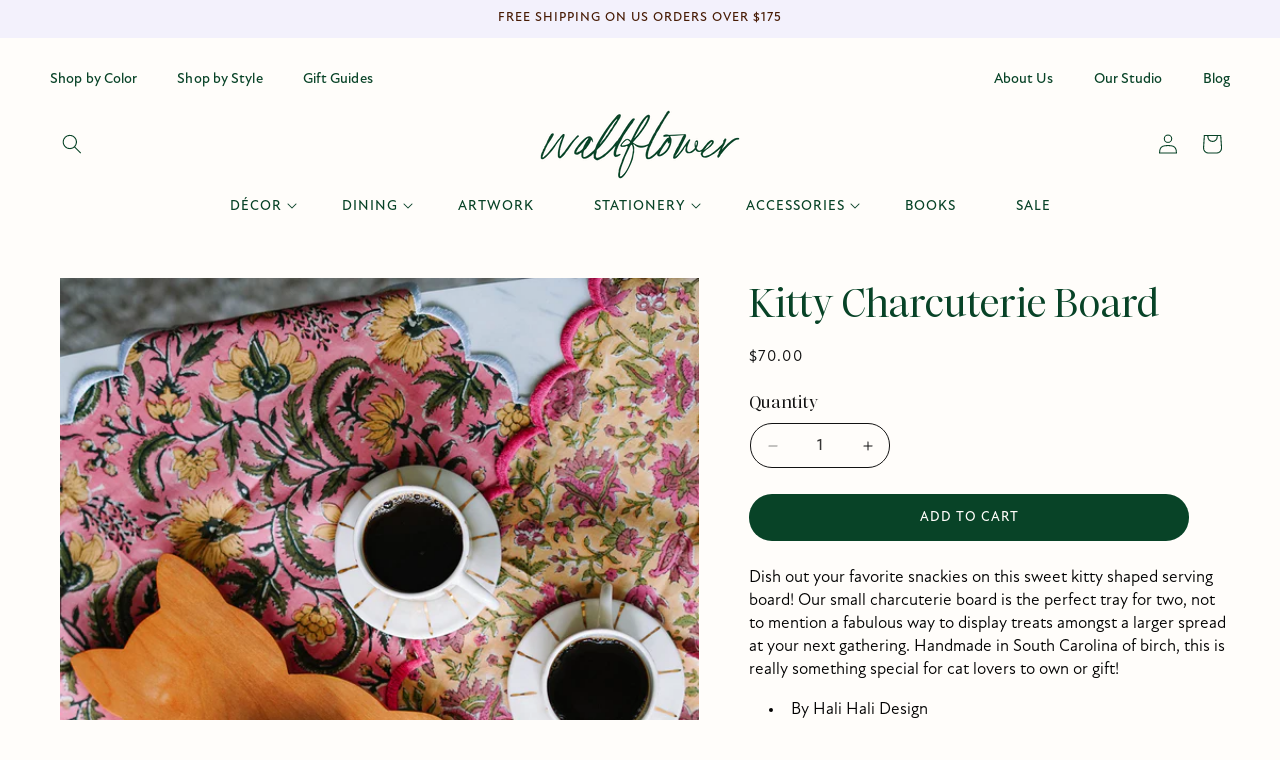

--- FILE ---
content_type: text/html; charset=utf-8
request_url: https://shop.studio-wallflower.com/collections/cat-lady/products/kitty-charcuterie-board
body_size: 30595
content:
<!doctype html>
<html class="js" lang="en">
  <head>
    <meta charset="utf-8">
    <meta http-equiv="X-UA-Compatible" content="IE=edge">
    <meta name="viewport" content="width=device-width,initial-scale=1">
    <meta name="theme-color" content="">
    <link rel="canonical" href="https://shop.studio-wallflower.com/products/kitty-charcuterie-board"><link rel="icon" type="image/png" href="//shop.studio-wallflower.com/cdn/shop/files/wf-favicon.svg?crop=center&height=32&v=1715647227&width=32"><link rel="preconnect" href="https://fonts.shopifycdn.com" crossorigin><title>
      small charcuterie board ✿ cat shaped serving board ✿ wallflower shop
 &ndash; Studio Wallflower</title>

    
      <meta name="description" content="Dish out your favorite snackies on this sweet kitty shaped serving board! Our small charcuterie board is the perfect tray for two, not to mention a fabulous way to display treats amongst a larger spread at your next gathering.">
    

    

<meta property="og:site_name" content="Studio Wallflower">
<meta property="og:url" content="https://shop.studio-wallflower.com/products/kitty-charcuterie-board">
<meta property="og:title" content="small charcuterie board ✿ cat shaped serving board ✿ wallflower shop">
<meta property="og:type" content="product">
<meta property="og:description" content="Dish out your favorite snackies on this sweet kitty shaped serving board! Our small charcuterie board is the perfect tray for two, not to mention a fabulous way to display treats amongst a larger spread at your next gathering."><meta property="og:image" content="http://shop.studio-wallflower.com/cdn/shop/products/Wallflower-02267.jpg?v=1662350858">
  <meta property="og:image:secure_url" content="https://shop.studio-wallflower.com/cdn/shop/products/Wallflower-02267.jpg?v=1662350858">
  <meta property="og:image:width" content="1200">
  <meta property="og:image:height" content="1800"><meta property="og:price:amount" content="70.00">
  <meta property="og:price:currency" content="USD"><meta name="twitter:card" content="summary_large_image">
<meta name="twitter:title" content="small charcuterie board ✿ cat shaped serving board ✿ wallflower shop">
<meta name="twitter:description" content="Dish out your favorite snackies on this sweet kitty shaped serving board! Our small charcuterie board is the perfect tray for two, not to mention a fabulous way to display treats amongst a larger spread at your next gathering.">


    <script src="//shop.studio-wallflower.com/cdn/shop/t/9/assets/constants.js?v=132983761750457495441745902912" defer="defer"></script>
    <script src="//shop.studio-wallflower.com/cdn/shop/t/9/assets/pubsub.js?v=25310214064522200911745902914" defer="defer"></script>
    <script src="//shop.studio-wallflower.com/cdn/shop/t/9/assets/global.js?v=184345515105158409801745902912" defer="defer"></script>
    <script src="//shop.studio-wallflower.com/cdn/shop/t/9/assets/details-disclosure.js?v=13653116266235556501745902912" defer="defer"></script>
    <script src="//shop.studio-wallflower.com/cdn/shop/t/9/assets/details-modal.js?v=25581673532751508451745902912" defer="defer"></script>
    <script src="//shop.studio-wallflower.com/cdn/shop/t/9/assets/search-form.js?v=133129549252120666541745902914" defer="defer"></script><script src="//shop.studio-wallflower.com/cdn/shop/t/9/assets/animations.js?v=88693664871331136111745902912" defer="defer"></script><script>window.performance && window.performance.mark && window.performance.mark('shopify.content_for_header.start');</script><meta name="google-site-verification" content="kmfkGNcCXWEWbA4ptAFJ05TVUIndun1dgqagtRUfykA">
<meta name="facebook-domain-verification" content="gxhehx39npe3spe2i5p3s6qcok1o2w">
<meta id="shopify-digital-wallet" name="shopify-digital-wallet" content="/57705889924/digital_wallets/dialog">
<meta name="shopify-checkout-api-token" content="af58106e222e173f152d4f52a4552a28">
<meta id="in-context-paypal-metadata" data-shop-id="57705889924" data-venmo-supported="true" data-environment="production" data-locale="en_US" data-paypal-v4="true" data-currency="USD">
<link rel="alternate" type="application/json+oembed" href="https://shop.studio-wallflower.com/products/kitty-charcuterie-board.oembed">
<script async="async" src="/checkouts/internal/preloads.js?locale=en-US"></script>
<link rel="preconnect" href="https://shop.app" crossorigin="anonymous">
<script async="async" src="https://shop.app/checkouts/internal/preloads.js?locale=en-US&shop_id=57705889924" crossorigin="anonymous"></script>
<script id="apple-pay-shop-capabilities" type="application/json">{"shopId":57705889924,"countryCode":"US","currencyCode":"USD","merchantCapabilities":["supports3DS"],"merchantId":"gid:\/\/shopify\/Shop\/57705889924","merchantName":"Studio Wallflower","requiredBillingContactFields":["postalAddress","email"],"requiredShippingContactFields":["postalAddress","email"],"shippingType":"shipping","supportedNetworks":["visa","masterCard","amex","discover","elo","jcb"],"total":{"type":"pending","label":"Studio Wallflower","amount":"1.00"},"shopifyPaymentsEnabled":true,"supportsSubscriptions":true}</script>
<script id="shopify-features" type="application/json">{"accessToken":"af58106e222e173f152d4f52a4552a28","betas":["rich-media-storefront-analytics"],"domain":"shop.studio-wallflower.com","predictiveSearch":true,"shopId":57705889924,"locale":"en"}</script>
<script>var Shopify = Shopify || {};
Shopify.shop = "studio-wallflower.myshopify.com";
Shopify.locale = "en";
Shopify.currency = {"active":"USD","rate":"1.0"};
Shopify.country = "US";
Shopify.theme = {"name":"wallflower 2026","id":181489926276,"schema_name":"Dawn","schema_version":"15.3.0","theme_store_id":887,"role":"main"};
Shopify.theme.handle = "null";
Shopify.theme.style = {"id":null,"handle":null};
Shopify.cdnHost = "shop.studio-wallflower.com/cdn";
Shopify.routes = Shopify.routes || {};
Shopify.routes.root = "/";</script>
<script type="module">!function(o){(o.Shopify=o.Shopify||{}).modules=!0}(window);</script>
<script>!function(o){function n(){var o=[];function n(){o.push(Array.prototype.slice.apply(arguments))}return n.q=o,n}var t=o.Shopify=o.Shopify||{};t.loadFeatures=n(),t.autoloadFeatures=n()}(window);</script>
<script>
  window.ShopifyPay = window.ShopifyPay || {};
  window.ShopifyPay.apiHost = "shop.app\/pay";
  window.ShopifyPay.redirectState = null;
</script>
<script id="shop-js-analytics" type="application/json">{"pageType":"product"}</script>
<script defer="defer" async type="module" src="//shop.studio-wallflower.com/cdn/shopifycloud/shop-js/modules/v2/client.init-shop-cart-sync_BdyHc3Nr.en.esm.js"></script>
<script defer="defer" async type="module" src="//shop.studio-wallflower.com/cdn/shopifycloud/shop-js/modules/v2/chunk.common_Daul8nwZ.esm.js"></script>
<script type="module">
  await import("//shop.studio-wallflower.com/cdn/shopifycloud/shop-js/modules/v2/client.init-shop-cart-sync_BdyHc3Nr.en.esm.js");
await import("//shop.studio-wallflower.com/cdn/shopifycloud/shop-js/modules/v2/chunk.common_Daul8nwZ.esm.js");

  window.Shopify.SignInWithShop?.initShopCartSync?.({"fedCMEnabled":true,"windoidEnabled":true});

</script>
<script>
  window.Shopify = window.Shopify || {};
  if (!window.Shopify.featureAssets) window.Shopify.featureAssets = {};
  window.Shopify.featureAssets['shop-js'] = {"shop-cart-sync":["modules/v2/client.shop-cart-sync_QYOiDySF.en.esm.js","modules/v2/chunk.common_Daul8nwZ.esm.js"],"init-fed-cm":["modules/v2/client.init-fed-cm_DchLp9rc.en.esm.js","modules/v2/chunk.common_Daul8nwZ.esm.js"],"shop-button":["modules/v2/client.shop-button_OV7bAJc5.en.esm.js","modules/v2/chunk.common_Daul8nwZ.esm.js"],"init-windoid":["modules/v2/client.init-windoid_DwxFKQ8e.en.esm.js","modules/v2/chunk.common_Daul8nwZ.esm.js"],"shop-cash-offers":["modules/v2/client.shop-cash-offers_DWtL6Bq3.en.esm.js","modules/v2/chunk.common_Daul8nwZ.esm.js","modules/v2/chunk.modal_CQq8HTM6.esm.js"],"shop-toast-manager":["modules/v2/client.shop-toast-manager_CX9r1SjA.en.esm.js","modules/v2/chunk.common_Daul8nwZ.esm.js"],"init-shop-email-lookup-coordinator":["modules/v2/client.init-shop-email-lookup-coordinator_UhKnw74l.en.esm.js","modules/v2/chunk.common_Daul8nwZ.esm.js"],"pay-button":["modules/v2/client.pay-button_DzxNnLDY.en.esm.js","modules/v2/chunk.common_Daul8nwZ.esm.js"],"avatar":["modules/v2/client.avatar_BTnouDA3.en.esm.js"],"init-shop-cart-sync":["modules/v2/client.init-shop-cart-sync_BdyHc3Nr.en.esm.js","modules/v2/chunk.common_Daul8nwZ.esm.js"],"shop-login-button":["modules/v2/client.shop-login-button_D8B466_1.en.esm.js","modules/v2/chunk.common_Daul8nwZ.esm.js","modules/v2/chunk.modal_CQq8HTM6.esm.js"],"init-customer-accounts-sign-up":["modules/v2/client.init-customer-accounts-sign-up_C8fpPm4i.en.esm.js","modules/v2/client.shop-login-button_D8B466_1.en.esm.js","modules/v2/chunk.common_Daul8nwZ.esm.js","modules/v2/chunk.modal_CQq8HTM6.esm.js"],"init-shop-for-new-customer-accounts":["modules/v2/client.init-shop-for-new-customer-accounts_CVTO0Ztu.en.esm.js","modules/v2/client.shop-login-button_D8B466_1.en.esm.js","modules/v2/chunk.common_Daul8nwZ.esm.js","modules/v2/chunk.modal_CQq8HTM6.esm.js"],"init-customer-accounts":["modules/v2/client.init-customer-accounts_dRgKMfrE.en.esm.js","modules/v2/client.shop-login-button_D8B466_1.en.esm.js","modules/v2/chunk.common_Daul8nwZ.esm.js","modules/v2/chunk.modal_CQq8HTM6.esm.js"],"shop-follow-button":["modules/v2/client.shop-follow-button_CkZpjEct.en.esm.js","modules/v2/chunk.common_Daul8nwZ.esm.js","modules/v2/chunk.modal_CQq8HTM6.esm.js"],"lead-capture":["modules/v2/client.lead-capture_BntHBhfp.en.esm.js","modules/v2/chunk.common_Daul8nwZ.esm.js","modules/v2/chunk.modal_CQq8HTM6.esm.js"],"checkout-modal":["modules/v2/client.checkout-modal_CfxcYbTm.en.esm.js","modules/v2/chunk.common_Daul8nwZ.esm.js","modules/v2/chunk.modal_CQq8HTM6.esm.js"],"shop-login":["modules/v2/client.shop-login_Da4GZ2H6.en.esm.js","modules/v2/chunk.common_Daul8nwZ.esm.js","modules/v2/chunk.modal_CQq8HTM6.esm.js"],"payment-terms":["modules/v2/client.payment-terms_MV4M3zvL.en.esm.js","modules/v2/chunk.common_Daul8nwZ.esm.js","modules/v2/chunk.modal_CQq8HTM6.esm.js"]};
</script>
<script>(function() {
  var isLoaded = false;
  function asyncLoad() {
    if (isLoaded) return;
    isLoaded = true;
    var urls = ["https:\/\/shopify-widget.route.com\/shopify.widget.js?shop=studio-wallflower.myshopify.com","https:\/\/s1.staq-cdn.com\/grow\/api\/js\/57705889924\/main.js?sId=57705889924\u0026v=B55HF42635ZH1LYHC67RUND6\u0026shop=studio-wallflower.myshopify.com"];
    for (var i = 0; i < urls.length; i++) {
      var s = document.createElement('script');
      s.type = 'text/javascript';
      s.async = true;
      s.src = urls[i];
      var x = document.getElementsByTagName('script')[0];
      x.parentNode.insertBefore(s, x);
    }
  };
  if(window.attachEvent) {
    window.attachEvent('onload', asyncLoad);
  } else {
    window.addEventListener('load', asyncLoad, false);
  }
})();</script>
<script id="__st">var __st={"a":57705889924,"offset":-28800,"reqid":"a27b0e1d-b979-4453-ba77-c40b2b8b61c8-1768990507","pageurl":"shop.studio-wallflower.com\/collections\/cat-lady\/products\/kitty-charcuterie-board","u":"fcf04bff3738","p":"product","rtyp":"product","rid":6855167836292};</script>
<script>window.ShopifyPaypalV4VisibilityTracking = true;</script>
<script id="captcha-bootstrap">!function(){'use strict';const t='contact',e='account',n='new_comment',o=[[t,t],['blogs',n],['comments',n],[t,'customer']],c=[[e,'customer_login'],[e,'guest_login'],[e,'recover_customer_password'],[e,'create_customer']],r=t=>t.map((([t,e])=>`form[action*='/${t}']:not([data-nocaptcha='true']) input[name='form_type'][value='${e}']`)).join(','),a=t=>()=>t?[...document.querySelectorAll(t)].map((t=>t.form)):[];function s(){const t=[...o],e=r(t);return a(e)}const i='password',u='form_key',d=['recaptcha-v3-token','g-recaptcha-response','h-captcha-response',i],f=()=>{try{return window.sessionStorage}catch{return}},m='__shopify_v',_=t=>t.elements[u];function p(t,e,n=!1){try{const o=window.sessionStorage,c=JSON.parse(o.getItem(e)),{data:r}=function(t){const{data:e,action:n}=t;return t[m]||n?{data:e,action:n}:{data:t,action:n}}(c);for(const[e,n]of Object.entries(r))t.elements[e]&&(t.elements[e].value=n);n&&o.removeItem(e)}catch(o){console.error('form repopulation failed',{error:o})}}const l='form_type',E='cptcha';function T(t){t.dataset[E]=!0}const w=window,h=w.document,L='Shopify',v='ce_forms',y='captcha';let A=!1;((t,e)=>{const n=(g='f06e6c50-85a8-45c8-87d0-21a2b65856fe',I='https://cdn.shopify.com/shopifycloud/storefront-forms-hcaptcha/ce_storefront_forms_captcha_hcaptcha.v1.5.2.iife.js',D={infoText:'Protected by hCaptcha',privacyText:'Privacy',termsText:'Terms'},(t,e,n)=>{const o=w[L][v],c=o.bindForm;if(c)return c(t,g,e,D).then(n);var r;o.q.push([[t,g,e,D],n]),r=I,A||(h.body.append(Object.assign(h.createElement('script'),{id:'captcha-provider',async:!0,src:r})),A=!0)});var g,I,D;w[L]=w[L]||{},w[L][v]=w[L][v]||{},w[L][v].q=[],w[L][y]=w[L][y]||{},w[L][y].protect=function(t,e){n(t,void 0,e),T(t)},Object.freeze(w[L][y]),function(t,e,n,w,h,L){const[v,y,A,g]=function(t,e,n){const i=e?o:[],u=t?c:[],d=[...i,...u],f=r(d),m=r(i),_=r(d.filter((([t,e])=>n.includes(e))));return[a(f),a(m),a(_),s()]}(w,h,L),I=t=>{const e=t.target;return e instanceof HTMLFormElement?e:e&&e.form},D=t=>v().includes(t);t.addEventListener('submit',(t=>{const e=I(t);if(!e)return;const n=D(e)&&!e.dataset.hcaptchaBound&&!e.dataset.recaptchaBound,o=_(e),c=g().includes(e)&&(!o||!o.value);(n||c)&&t.preventDefault(),c&&!n&&(function(t){try{if(!f())return;!function(t){const e=f();if(!e)return;const n=_(t);if(!n)return;const o=n.value;o&&e.removeItem(o)}(t);const e=Array.from(Array(32),(()=>Math.random().toString(36)[2])).join('');!function(t,e){_(t)||t.append(Object.assign(document.createElement('input'),{type:'hidden',name:u})),t.elements[u].value=e}(t,e),function(t,e){const n=f();if(!n)return;const o=[...t.querySelectorAll(`input[type='${i}']`)].map((({name:t})=>t)),c=[...d,...o],r={};for(const[a,s]of new FormData(t).entries())c.includes(a)||(r[a]=s);n.setItem(e,JSON.stringify({[m]:1,action:t.action,data:r}))}(t,e)}catch(e){console.error('failed to persist form',e)}}(e),e.submit())}));const S=(t,e)=>{t&&!t.dataset[E]&&(n(t,e.some((e=>e===t))),T(t))};for(const o of['focusin','change'])t.addEventListener(o,(t=>{const e=I(t);D(e)&&S(e,y())}));const B=e.get('form_key'),M=e.get(l),P=B&&M;t.addEventListener('DOMContentLoaded',(()=>{const t=y();if(P)for(const e of t)e.elements[l].value===M&&p(e,B);[...new Set([...A(),...v().filter((t=>'true'===t.dataset.shopifyCaptcha))])].forEach((e=>S(e,t)))}))}(h,new URLSearchParams(w.location.search),n,t,e,['guest_login'])})(!0,!0)}();</script>
<script integrity="sha256-4kQ18oKyAcykRKYeNunJcIwy7WH5gtpwJnB7kiuLZ1E=" data-source-attribution="shopify.loadfeatures" defer="defer" src="//shop.studio-wallflower.com/cdn/shopifycloud/storefront/assets/storefront/load_feature-a0a9edcb.js" crossorigin="anonymous"></script>
<script crossorigin="anonymous" defer="defer" src="//shop.studio-wallflower.com/cdn/shopifycloud/storefront/assets/shopify_pay/storefront-65b4c6d7.js?v=20250812"></script>
<script data-source-attribution="shopify.dynamic_checkout.dynamic.init">var Shopify=Shopify||{};Shopify.PaymentButton=Shopify.PaymentButton||{isStorefrontPortableWallets:!0,init:function(){window.Shopify.PaymentButton.init=function(){};var t=document.createElement("script");t.src="https://shop.studio-wallflower.com/cdn/shopifycloud/portable-wallets/latest/portable-wallets.en.js",t.type="module",document.head.appendChild(t)}};
</script>
<script data-source-attribution="shopify.dynamic_checkout.buyer_consent">
  function portableWalletsHideBuyerConsent(e){var t=document.getElementById("shopify-buyer-consent"),n=document.getElementById("shopify-subscription-policy-button");t&&n&&(t.classList.add("hidden"),t.setAttribute("aria-hidden","true"),n.removeEventListener("click",e))}function portableWalletsShowBuyerConsent(e){var t=document.getElementById("shopify-buyer-consent"),n=document.getElementById("shopify-subscription-policy-button");t&&n&&(t.classList.remove("hidden"),t.removeAttribute("aria-hidden"),n.addEventListener("click",e))}window.Shopify?.PaymentButton&&(window.Shopify.PaymentButton.hideBuyerConsent=portableWalletsHideBuyerConsent,window.Shopify.PaymentButton.showBuyerConsent=portableWalletsShowBuyerConsent);
</script>
<script data-source-attribution="shopify.dynamic_checkout.cart.bootstrap">document.addEventListener("DOMContentLoaded",(function(){function t(){return document.querySelector("shopify-accelerated-checkout-cart, shopify-accelerated-checkout")}if(t())Shopify.PaymentButton.init();else{new MutationObserver((function(e,n){t()&&(Shopify.PaymentButton.init(),n.disconnect())})).observe(document.body,{childList:!0,subtree:!0})}}));
</script>
<script id='scb4127' type='text/javascript' async='' src='https://shop.studio-wallflower.com/cdn/shopifycloud/privacy-banner/storefront-banner.js'></script><link id="shopify-accelerated-checkout-styles" rel="stylesheet" media="screen" href="https://shop.studio-wallflower.com/cdn/shopifycloud/portable-wallets/latest/accelerated-checkout-backwards-compat.css" crossorigin="anonymous">
<style id="shopify-accelerated-checkout-cart">
        #shopify-buyer-consent {
  margin-top: 1em;
  display: inline-block;
  width: 100%;
}

#shopify-buyer-consent.hidden {
  display: none;
}

#shopify-subscription-policy-button {
  background: none;
  border: none;
  padding: 0;
  text-decoration: underline;
  font-size: inherit;
  cursor: pointer;
}

#shopify-subscription-policy-button::before {
  box-shadow: none;
}

      </style>
<script id="sections-script" data-sections="header" defer="defer" src="//shop.studio-wallflower.com/cdn/shop/t/9/compiled_assets/scripts.js?v=3881"></script>
<script>window.performance && window.performance.mark && window.performance.mark('shopify.content_for_header.end');</script>


    <style data-shopify>
      @font-face {
  font-family: Assistant;
  font-weight: 400;
  font-style: normal;
  font-display: swap;
  src: url("//shop.studio-wallflower.com/cdn/fonts/assistant/assistant_n4.9120912a469cad1cc292572851508ca49d12e768.woff2") format("woff2"),
       url("//shop.studio-wallflower.com/cdn/fonts/assistant/assistant_n4.6e9875ce64e0fefcd3f4446b7ec9036b3ddd2985.woff") format("woff");
}

      @font-face {
  font-family: Assistant;
  font-weight: 700;
  font-style: normal;
  font-display: swap;
  src: url("//shop.studio-wallflower.com/cdn/fonts/assistant/assistant_n7.bf44452348ec8b8efa3aa3068825305886b1c83c.woff2") format("woff2"),
       url("//shop.studio-wallflower.com/cdn/fonts/assistant/assistant_n7.0c887fee83f6b3bda822f1150b912c72da0f7b64.woff") format("woff");
}

      
      
      @font-face {
  font-family: Assistant;
  font-weight: 400;
  font-style: normal;
  font-display: swap;
  src: url("//shop.studio-wallflower.com/cdn/fonts/assistant/assistant_n4.9120912a469cad1cc292572851508ca49d12e768.woff2") format("woff2"),
       url("//shop.studio-wallflower.com/cdn/fonts/assistant/assistant_n4.6e9875ce64e0fefcd3f4446b7ec9036b3ddd2985.woff") format("woff");
}


      
        :root,
        .color-scheme-1 {
          --color-background: 255,253,250;
        
          --gradient-background: #fffdfa;
        

        

        --color-foreground: 18,18,18;
        --color-background-contrast: 255,202,123;
        --color-shadow: 8,67,39;
        --color-button: 8,67,39;
        --color-button-text: 255,253,250;
        --color-secondary-button: 255,253,250;
        --color-secondary-button-text: 8,67,39;
        --color-link: 8,67,39;
        --color-badge-foreground: 18,18,18;
        --color-badge-background: 255,253,250;
        --color-badge-border: 18,18,18;
        --payment-terms-background-color: rgb(255 253 250);
      }
      
        
        .color-scheme-2 {
          --color-background: 243,241,252;
        
          --gradient-background: #f3f1fc;
        

        

        --color-foreground: 71,27,4;
        --color-background-contrast: 153,136,230;
        --color-shadow: 71,27,4;
        --color-button: 71,27,4;
        --color-button-text: 255,253,250;
        --color-secondary-button: 243,241,252;
        --color-secondary-button-text: 71,27,4;
        --color-link: 71,27,4;
        --color-badge-foreground: 71,27,4;
        --color-badge-background: 243,241,252;
        --color-badge-border: 71,27,4;
        --payment-terms-background-color: rgb(243 241 252);
      }
      
        
        .color-scheme-3 {
          --color-background: 8,67,39;
        
          --gradient-background: #084327;
        

        

        --color-foreground: 255,255,255;
        --color-background-contrast: 11,90,52;
        --color-shadow: 255,253,250;
        --color-button: 255,247,247;
        --color-button-text: 71,27,4;
        --color-secondary-button: 8,67,39;
        --color-secondary-button-text: 255,253,250;
        --color-link: 255,253,250;
        --color-badge-foreground: 255,255,255;
        --color-badge-background: 8,67,39;
        --color-badge-border: 255,255,255;
        --payment-terms-background-color: rgb(8 67 39);
      }
      
        
        .color-scheme-4 {
          --color-background: 255,247,247;
        
          --gradient-background: #fff7f7;
        

        

        --color-foreground: 71,27,4;
        --color-background-contrast: 255,120,120;
        --color-shadow: 255,255,255;
        --color-button: 71,27,4;
        --color-button-text: 255,255,255;
        --color-secondary-button: 255,247,247;
        --color-secondary-button-text: 255,255,255;
        --color-link: 255,255,255;
        --color-badge-foreground: 71,27,4;
        --color-badge-background: 255,247,247;
        --color-badge-border: 71,27,4;
        --payment-terms-background-color: rgb(255 247 247);
      }
      
        
        .color-scheme-5 {
          --color-background: 255,247,247;
        
          --gradient-background: #fff7f7;
        

        

        --color-foreground: 8,67,39;
        --color-background-contrast: 255,120,120;
        --color-shadow: 18,18,18;
        --color-button: 8,67,39;
        --color-button-text: 255,255,255;
        --color-secondary-button: 255,247,247;
        --color-secondary-button-text: 255,255,255;
        --color-link: 255,255,255;
        --color-badge-foreground: 8,67,39;
        --color-badge-background: 255,247,247;
        --color-badge-border: 8,67,39;
        --payment-terms-background-color: rgb(255 247 247);
      }
      
        
        .color-scheme-a647c0a5-660f-4b09-b242-453c9dfcf2c2 {
          --color-background: 243,241,252;
        
          --gradient-background: #f3f1fc;
        

        

        --color-foreground: 8,67,39;
        --color-background-contrast: 153,136,230;
        --color-shadow: 8,67,39;
        --color-button: 8,67,39;
        --color-button-text: 255,253,250;
        --color-secondary-button: 243,241,252;
        --color-secondary-button-text: 8,67,39;
        --color-link: 8,67,39;
        --color-badge-foreground: 8,67,39;
        --color-badge-background: 243,241,252;
        --color-badge-border: 8,67,39;
        --payment-terms-background-color: rgb(243 241 252);
      }
      
        
        .color-scheme-900ae7bc-9ae2-45e3-b716-c3fbe7dea01c {
          --color-background: 255,253,250;
        
          --gradient-background: #fffdfa;
        

        

        --color-foreground: 71,27,4;
        --color-background-contrast: 255,202,123;
        --color-shadow: 71,27,4;
        --color-button: 254,217,204;
        --color-button-text: 71,27,4;
        --color-secondary-button: 255,253,250;
        --color-secondary-button-text: 71,27,4;
        --color-link: 71,27,4;
        --color-badge-foreground: 71,27,4;
        --color-badge-background: 255,253,250;
        --color-badge-border: 71,27,4;
        --payment-terms-background-color: rgb(255 253 250);
      }
      
        
        .color-scheme-03dd8201-6a27-4180-99ae-dc5e76966ff5 {
          --color-background: 71,27,4;
        
          --gradient-background: #471b04;
        

        

        --color-foreground: 255,253,250;
        --color-background-contrast: 95,36,5;
        --color-shadow: 255,247,247;
        --color-button: 254,217,204;
        --color-button-text: 71,27,4;
        --color-secondary-button: 71,27,4;
        --color-secondary-button-text: 255,247,247;
        --color-link: 255,247,247;
        --color-badge-foreground: 255,253,250;
        --color-badge-background: 71,27,4;
        --color-badge-border: 255,253,250;
        --payment-terms-background-color: rgb(71 27 4);
      }
      

      body, .color-scheme-1, .color-scheme-2, .color-scheme-3, .color-scheme-4, .color-scheme-5, .color-scheme-a647c0a5-660f-4b09-b242-453c9dfcf2c2, .color-scheme-900ae7bc-9ae2-45e3-b716-c3fbe7dea01c, .color-scheme-03dd8201-6a27-4180-99ae-dc5e76966ff5 {
        color: rgba(var(--color-foreground));
        background-color: rgb(var(--color-background));
      }

      :root {
        --font-body-family: 'new-atten', sans-serif;
        --font-body-style: normal;
        --font-body-weight: 400;
        --font-body-weight-bold: 600;

        --font-heading-family: 'ethic', serif;
        --font-heading-style: normal;
        --font-heading-weight: 400;

        --font-body-scale: 1.0;
        --font-heading-scale: 1.0;

        --media-padding: px;
        --media-border-opacity: 0.05;
        --media-border-width: 1px;
        --media-radius: 0px;
        --media-shadow-opacity: 0.0;
        --media-shadow-horizontal-offset: 0px;
        --media-shadow-vertical-offset: 4px;
        --media-shadow-blur-radius: 5px;
        --media-shadow-visible: 0;

        --page-width: 150rem;
        --page-width-margin: 0rem;

        --product-card-image-padding: 0.0rem;
        --product-card-corner-radius: 0.0rem;
        --product-card-text-alignment: center;
        --product-card-border-width: 0.0rem;
        --product-card-border-opacity: 0.1;
        --product-card-shadow-opacity: 0.0;
        --product-card-shadow-visible: 0;
        --product-card-shadow-horizontal-offset: 0.0rem;
        --product-card-shadow-vertical-offset: 0.4rem;
        --product-card-shadow-blur-radius: 0.5rem;

        --collection-card-image-padding: 0.0rem;
        --collection-card-corner-radius: 0.0rem;
        --collection-card-text-alignment: left;
        --collection-card-border-width: 0.0rem;
        --collection-card-border-opacity: 0.1;
        --collection-card-shadow-opacity: 0.0;
        --collection-card-shadow-visible: 0;
        --collection-card-shadow-horizontal-offset: 0.0rem;
        --collection-card-shadow-vertical-offset: 0.4rem;
        --collection-card-shadow-blur-radius: 0.5rem;

        --blog-card-image-padding: 0.0rem;
        --blog-card-corner-radius: 0.0rem;
        --blog-card-text-alignment: left;
        --blog-card-border-width: 0.0rem;
        --blog-card-border-opacity: 0.1;
        --blog-card-shadow-opacity: 0.0;
        --blog-card-shadow-visible: 0;
        --blog-card-shadow-horizontal-offset: 0.0rem;
        --blog-card-shadow-vertical-offset: 0.4rem;
        --blog-card-shadow-blur-radius: 0.5rem;

        --badge-corner-radius: 4.0rem;

        --popup-border-width: 0px;
        --popup-border-opacity: 0.1;
        --popup-corner-radius: 0px;
        --popup-shadow-opacity: 0.0;
        --popup-shadow-horizontal-offset: 0px;
        --popup-shadow-vertical-offset: 4px;
        --popup-shadow-blur-radius: 5px;

        --drawer-border-width: 0px;
        --drawer-border-opacity: 0.1;
        --drawer-shadow-opacity: 0.0;
        --drawer-shadow-horizontal-offset: 0px;
        --drawer-shadow-vertical-offset: 4px;
        --drawer-shadow-blur-radius: 5px;

        --spacing-sections-desktop: 80px;
        --spacing-sections-mobile: 56px;

        --grid-desktop-vertical-spacing: 20px;
        --grid-desktop-horizontal-spacing: 20px;
        --grid-mobile-vertical-spacing: 10px;
        --grid-mobile-horizontal-spacing: 10px;

        --text-boxes-border-opacity: 0.1;
        --text-boxes-border-width: 0px;
        --text-boxes-radius: 0px;
        --text-boxes-shadow-opacity: 0.0;
        --text-boxes-shadow-visible: 0;
        --text-boxes-shadow-horizontal-offset: 0px;
        --text-boxes-shadow-vertical-offset: 4px;
        --text-boxes-shadow-blur-radius: 5px;

        --buttons-radius: 40px;
        --buttons-radius-outset: 41px;
        --buttons-border-width: 1px;
        --buttons-border-opacity: 1.0;
        --buttons-shadow-opacity: 0.0;
        --buttons-shadow-visible: 0;
        --buttons-shadow-horizontal-offset: 0px;
        --buttons-shadow-vertical-offset: 4px;
        --buttons-shadow-blur-radius: 5px;
        --buttons-border-offset: 0.3px;

        --inputs-radius: 40px;
        --inputs-border-width: 1px;
        --inputs-border-opacity: 0.55;
        --inputs-shadow-opacity: 0.0;
        --inputs-shadow-horizontal-offset: 0px;
        --inputs-margin-offset: 0px;
        --inputs-shadow-vertical-offset: 4px;
        --inputs-shadow-blur-radius: 5px;
        --inputs-radius-outset: 41px;

        --variant-pills-radius: 40px;
        --variant-pills-border-width: 1px;
        --variant-pills-border-opacity: 0.55;
        --variant-pills-shadow-opacity: 0.0;
        --variant-pills-shadow-horizontal-offset: 0px;
        --variant-pills-shadow-vertical-offset: 4px;
        --variant-pills-shadow-blur-radius: 5px;
      }

      *,
      *::before,
      *::after {
        box-sizing: inherit;
      }

      html {
        box-sizing: border-box;
        font-size: calc(var(--font-body-scale) * 62.5%);
        height: 100%;
      }

      body {
        display: grid;
        grid-template-rows: auto auto 1fr auto;
        grid-template-columns: 100%;
        min-height: 100%;
        margin: 0;
        font-size: 1.7rem;
        line-height: 1.4;
        font-family: var(--font-body-family);
        font-style: var(--font-body-style);
        font-weight: var(--font-body-weight);
      }

      @media screen and (min-width: 750px) {
        body {
          font-size: 1.7rem;
        }
      }
    </style>

    <link href="//shop.studio-wallflower.com/cdn/shop/t/9/assets/base.css?v=166252387992684825781754006861" rel="stylesheet" type="text/css" media="all" />
    <link href="//shop.studio-wallflower.com/cdn/shop/t/9/assets/custom.css?v=77279767782309562341767737448" rel="stylesheet" type="text/css" media="all" />
    <link rel="stylesheet" href="//shop.studio-wallflower.com/cdn/shop/t/9/assets/component-cart-items.css?v=123238115697927560811745902912" media="print" onload="this.media='all'"><link href="//shop.studio-wallflower.com/cdn/shop/t/9/assets/component-cart-drawer.css?v=112801333748515159671745902912" rel="stylesheet" type="text/css" media="all" />
      <link href="//shop.studio-wallflower.com/cdn/shop/t/9/assets/component-cart.css?v=164708765130180853531745902912" rel="stylesheet" type="text/css" media="all" />
      <link href="//shop.studio-wallflower.com/cdn/shop/t/9/assets/component-totals.css?v=15906652033866631521745902912" rel="stylesheet" type="text/css" media="all" />
      <link href="//shop.studio-wallflower.com/cdn/shop/t/9/assets/component-price.css?v=23045495033368799081755301485" rel="stylesheet" type="text/css" media="all" />
      <link href="//shop.studio-wallflower.com/cdn/shop/t/9/assets/component-discounts.css?v=152760482443307489271745902912" rel="stylesheet" type="text/css" media="all" />

      <link rel="preload" as="font" href="//shop.studio-wallflower.com/cdn/fonts/assistant/assistant_n4.9120912a469cad1cc292572851508ca49d12e768.woff2" type="font/woff2" crossorigin>
      

      <link rel="preload" as="font" href="//shop.studio-wallflower.com/cdn/fonts/assistant/assistant_n4.9120912a469cad1cc292572851508ca49d12e768.woff2" type="font/woff2" crossorigin>
      
<link href="//shop.studio-wallflower.com/cdn/shop/t/9/assets/component-localization-form.css?v=170315343355214948141745902912" rel="stylesheet" type="text/css" media="all" />
      <script src="//shop.studio-wallflower.com/cdn/shop/t/9/assets/localization-form.js?v=144176611646395275351745902913" defer="defer"></script><link
        rel="stylesheet"
        href="//shop.studio-wallflower.com/cdn/shop/t/9/assets/component-predictive-search.css?v=118923337488134913561745902912"
        media="print"
        onload="this.media='all'"
      ><script>
      if (Shopify.designMode) {
        document.documentElement.classList.add('shopify-design-mode');
      }
    </script>
    <link rel="stylesheet" href="https://use.typekit.net/eha5dfm.css">
  <link href="https://monorail-edge.shopifysvc.com" rel="dns-prefetch">
<script>(function(){if ("sendBeacon" in navigator && "performance" in window) {try {var session_token_from_headers = performance.getEntriesByType('navigation')[0].serverTiming.find(x => x.name == '_s').description;} catch {var session_token_from_headers = undefined;}var session_cookie_matches = document.cookie.match(/_shopify_s=([^;]*)/);var session_token_from_cookie = session_cookie_matches && session_cookie_matches.length === 2 ? session_cookie_matches[1] : "";var session_token = session_token_from_headers || session_token_from_cookie || "";function handle_abandonment_event(e) {var entries = performance.getEntries().filter(function(entry) {return /monorail-edge.shopifysvc.com/.test(entry.name);});if (!window.abandonment_tracked && entries.length === 0) {window.abandonment_tracked = true;var currentMs = Date.now();var navigation_start = performance.timing.navigationStart;var payload = {shop_id: 57705889924,url: window.location.href,navigation_start,duration: currentMs - navigation_start,session_token,page_type: "product"};window.navigator.sendBeacon("https://monorail-edge.shopifysvc.com/v1/produce", JSON.stringify({schema_id: "online_store_buyer_site_abandonment/1.1",payload: payload,metadata: {event_created_at_ms: currentMs,event_sent_at_ms: currentMs}}));}}window.addEventListener('pagehide', handle_abandonment_event);}}());</script>
<script id="web-pixels-manager-setup">(function e(e,d,r,n,o){if(void 0===o&&(o={}),!Boolean(null===(a=null===(i=window.Shopify)||void 0===i?void 0:i.analytics)||void 0===a?void 0:a.replayQueue)){var i,a;window.Shopify=window.Shopify||{};var t=window.Shopify;t.analytics=t.analytics||{};var s=t.analytics;s.replayQueue=[],s.publish=function(e,d,r){return s.replayQueue.push([e,d,r]),!0};try{self.performance.mark("wpm:start")}catch(e){}var l=function(){var e={modern:/Edge?\/(1{2}[4-9]|1[2-9]\d|[2-9]\d{2}|\d{4,})\.\d+(\.\d+|)|Firefox\/(1{2}[4-9]|1[2-9]\d|[2-9]\d{2}|\d{4,})\.\d+(\.\d+|)|Chrom(ium|e)\/(9{2}|\d{3,})\.\d+(\.\d+|)|(Maci|X1{2}).+ Version\/(15\.\d+|(1[6-9]|[2-9]\d|\d{3,})\.\d+)([,.]\d+|)( \(\w+\)|)( Mobile\/\w+|) Safari\/|Chrome.+OPR\/(9{2}|\d{3,})\.\d+\.\d+|(CPU[ +]OS|iPhone[ +]OS|CPU[ +]iPhone|CPU IPhone OS|CPU iPad OS)[ +]+(15[._]\d+|(1[6-9]|[2-9]\d|\d{3,})[._]\d+)([._]\d+|)|Android:?[ /-](13[3-9]|1[4-9]\d|[2-9]\d{2}|\d{4,})(\.\d+|)(\.\d+|)|Android.+Firefox\/(13[5-9]|1[4-9]\d|[2-9]\d{2}|\d{4,})\.\d+(\.\d+|)|Android.+Chrom(ium|e)\/(13[3-9]|1[4-9]\d|[2-9]\d{2}|\d{4,})\.\d+(\.\d+|)|SamsungBrowser\/([2-9]\d|\d{3,})\.\d+/,legacy:/Edge?\/(1[6-9]|[2-9]\d|\d{3,})\.\d+(\.\d+|)|Firefox\/(5[4-9]|[6-9]\d|\d{3,})\.\d+(\.\d+|)|Chrom(ium|e)\/(5[1-9]|[6-9]\d|\d{3,})\.\d+(\.\d+|)([\d.]+$|.*Safari\/(?![\d.]+ Edge\/[\d.]+$))|(Maci|X1{2}).+ Version\/(10\.\d+|(1[1-9]|[2-9]\d|\d{3,})\.\d+)([,.]\d+|)( \(\w+\)|)( Mobile\/\w+|) Safari\/|Chrome.+OPR\/(3[89]|[4-9]\d|\d{3,})\.\d+\.\d+|(CPU[ +]OS|iPhone[ +]OS|CPU[ +]iPhone|CPU IPhone OS|CPU iPad OS)[ +]+(10[._]\d+|(1[1-9]|[2-9]\d|\d{3,})[._]\d+)([._]\d+|)|Android:?[ /-](13[3-9]|1[4-9]\d|[2-9]\d{2}|\d{4,})(\.\d+|)(\.\d+|)|Mobile Safari.+OPR\/([89]\d|\d{3,})\.\d+\.\d+|Android.+Firefox\/(13[5-9]|1[4-9]\d|[2-9]\d{2}|\d{4,})\.\d+(\.\d+|)|Android.+Chrom(ium|e)\/(13[3-9]|1[4-9]\d|[2-9]\d{2}|\d{4,})\.\d+(\.\d+|)|Android.+(UC? ?Browser|UCWEB|U3)[ /]?(15\.([5-9]|\d{2,})|(1[6-9]|[2-9]\d|\d{3,})\.\d+)\.\d+|SamsungBrowser\/(5\.\d+|([6-9]|\d{2,})\.\d+)|Android.+MQ{2}Browser\/(14(\.(9|\d{2,})|)|(1[5-9]|[2-9]\d|\d{3,})(\.\d+|))(\.\d+|)|K[Aa][Ii]OS\/(3\.\d+|([4-9]|\d{2,})\.\d+)(\.\d+|)/},d=e.modern,r=e.legacy,n=navigator.userAgent;return n.match(d)?"modern":n.match(r)?"legacy":"unknown"}(),u="modern"===l?"modern":"legacy",c=(null!=n?n:{modern:"",legacy:""})[u],f=function(e){return[e.baseUrl,"/wpm","/b",e.hashVersion,"modern"===e.buildTarget?"m":"l",".js"].join("")}({baseUrl:d,hashVersion:r,buildTarget:u}),m=function(e){var d=e.version,r=e.bundleTarget,n=e.surface,o=e.pageUrl,i=e.monorailEndpoint;return{emit:function(e){var a=e.status,t=e.errorMsg,s=(new Date).getTime(),l=JSON.stringify({metadata:{event_sent_at_ms:s},events:[{schema_id:"web_pixels_manager_load/3.1",payload:{version:d,bundle_target:r,page_url:o,status:a,surface:n,error_msg:t},metadata:{event_created_at_ms:s}}]});if(!i)return console&&console.warn&&console.warn("[Web Pixels Manager] No Monorail endpoint provided, skipping logging."),!1;try{return self.navigator.sendBeacon.bind(self.navigator)(i,l)}catch(e){}var u=new XMLHttpRequest;try{return u.open("POST",i,!0),u.setRequestHeader("Content-Type","text/plain"),u.send(l),!0}catch(e){return console&&console.warn&&console.warn("[Web Pixels Manager] Got an unhandled error while logging to Monorail."),!1}}}}({version:r,bundleTarget:l,surface:e.surface,pageUrl:self.location.href,monorailEndpoint:e.monorailEndpoint});try{o.browserTarget=l,function(e){var d=e.src,r=e.async,n=void 0===r||r,o=e.onload,i=e.onerror,a=e.sri,t=e.scriptDataAttributes,s=void 0===t?{}:t,l=document.createElement("script"),u=document.querySelector("head"),c=document.querySelector("body");if(l.async=n,l.src=d,a&&(l.integrity=a,l.crossOrigin="anonymous"),s)for(var f in s)if(Object.prototype.hasOwnProperty.call(s,f))try{l.dataset[f]=s[f]}catch(e){}if(o&&l.addEventListener("load",o),i&&l.addEventListener("error",i),u)u.appendChild(l);else{if(!c)throw new Error("Did not find a head or body element to append the script");c.appendChild(l)}}({src:f,async:!0,onload:function(){if(!function(){var e,d;return Boolean(null===(d=null===(e=window.Shopify)||void 0===e?void 0:e.analytics)||void 0===d?void 0:d.initialized)}()){var d=window.webPixelsManager.init(e)||void 0;if(d){var r=window.Shopify.analytics;r.replayQueue.forEach((function(e){var r=e[0],n=e[1],o=e[2];d.publishCustomEvent(r,n,o)})),r.replayQueue=[],r.publish=d.publishCustomEvent,r.visitor=d.visitor,r.initialized=!0}}},onerror:function(){return m.emit({status:"failed",errorMsg:"".concat(f," has failed to load")})},sri:function(e){var d=/^sha384-[A-Za-z0-9+/=]+$/;return"string"==typeof e&&d.test(e)}(c)?c:"",scriptDataAttributes:o}),m.emit({status:"loading"})}catch(e){m.emit({status:"failed",errorMsg:(null==e?void 0:e.message)||"Unknown error"})}}})({shopId: 57705889924,storefrontBaseUrl: "https://shop.studio-wallflower.com",extensionsBaseUrl: "https://extensions.shopifycdn.com/cdn/shopifycloud/web-pixels-manager",monorailEndpoint: "https://monorail-edge.shopifysvc.com/unstable/produce_batch",surface: "storefront-renderer",enabledBetaFlags: ["2dca8a86"],webPixelsConfigList: [{"id":"2597978244","configuration":"{\"myshopifyDomain\":\"studio-wallflower.myshopify.com\"}","eventPayloadVersion":"v1","runtimeContext":"STRICT","scriptVersion":"23b97d18e2aa74363140dc29c9284e87","type":"APP","apiClientId":2775569,"privacyPurposes":["ANALYTICS","MARKETING","SALE_OF_DATA"],"dataSharingAdjustments":{"protectedCustomerApprovalScopes":["read_customer_address","read_customer_email","read_customer_name","read_customer_phone","read_customer_personal_data"]}},{"id":"269648004","configuration":"{\"config\":\"{\\\"pixel_id\\\":\\\"G-5NF13GD329\\\",\\\"target_country\\\":\\\"US\\\",\\\"gtag_events\\\":[{\\\"type\\\":\\\"begin_checkout\\\",\\\"action_label\\\":[\\\"G-5NF13GD329\\\",\\\"AW-11018198773\\\/EIGFCND-kYEYEPW98YUp\\\"]},{\\\"type\\\":\\\"search\\\",\\\"action_label\\\":[\\\"G-5NF13GD329\\\",\\\"AW-11018198773\\\/oJ37CNP-kYEYEPW98YUp\\\"]},{\\\"type\\\":\\\"view_item\\\",\\\"action_label\\\":[\\\"G-5NF13GD329\\\",\\\"AW-11018198773\\\/OQv0CMr-kYEYEPW98YUp\\\",\\\"MC-9QT5T85QCF\\\"]},{\\\"type\\\":\\\"purchase\\\",\\\"action_label\\\":[\\\"G-5NF13GD329\\\",\\\"AW-11018198773\\\/26-WCMf-kYEYEPW98YUp\\\",\\\"MC-9QT5T85QCF\\\"]},{\\\"type\\\":\\\"page_view\\\",\\\"action_label\\\":[\\\"G-5NF13GD329\\\",\\\"AW-11018198773\\\/CeAqCMT-kYEYEPW98YUp\\\",\\\"MC-9QT5T85QCF\\\"]},{\\\"type\\\":\\\"add_payment_info\\\",\\\"action_label\\\":[\\\"G-5NF13GD329\\\",\\\"AW-11018198773\\\/mZYVCNb-kYEYEPW98YUp\\\"]},{\\\"type\\\":\\\"add_to_cart\\\",\\\"action_label\\\":[\\\"G-5NF13GD329\\\",\\\"AW-11018198773\\\/RySqCM3-kYEYEPW98YUp\\\"]}],\\\"enable_monitoring_mode\\\":false}\"}","eventPayloadVersion":"v1","runtimeContext":"OPEN","scriptVersion":"b2a88bafab3e21179ed38636efcd8a93","type":"APP","apiClientId":1780363,"privacyPurposes":[],"dataSharingAdjustments":{"protectedCustomerApprovalScopes":["read_customer_address","read_customer_email","read_customer_name","read_customer_personal_data","read_customer_phone"]}},{"id":"81133700","configuration":"{\"pixel_id\":\"2265413166980433\",\"pixel_type\":\"facebook_pixel\",\"metaapp_system_user_token\":\"-\"}","eventPayloadVersion":"v1","runtimeContext":"OPEN","scriptVersion":"ca16bc87fe92b6042fbaa3acc2fbdaa6","type":"APP","apiClientId":2329312,"privacyPurposes":["ANALYTICS","MARKETING","SALE_OF_DATA"],"dataSharingAdjustments":{"protectedCustomerApprovalScopes":["read_customer_address","read_customer_email","read_customer_name","read_customer_personal_data","read_customer_phone"]}},{"id":"68419716","configuration":"{\"accountID\":\"57705889924\"}","eventPayloadVersion":"v1","runtimeContext":"STRICT","scriptVersion":"3c72ff377e9d92ad2f15992c3c493e7f","type":"APP","apiClientId":5263155,"privacyPurposes":[],"dataSharingAdjustments":{"protectedCustomerApprovalScopes":["read_customer_address","read_customer_email","read_customer_name","read_customer_personal_data","read_customer_phone"]}},{"id":"46071940","configuration":"{\"tagID\":\"2613806108974\"}","eventPayloadVersion":"v1","runtimeContext":"STRICT","scriptVersion":"18031546ee651571ed29edbe71a3550b","type":"APP","apiClientId":3009811,"privacyPurposes":["ANALYTICS","MARKETING","SALE_OF_DATA"],"dataSharingAdjustments":{"protectedCustomerApprovalScopes":["read_customer_address","read_customer_email","read_customer_name","read_customer_personal_data","read_customer_phone"]}},{"id":"shopify-app-pixel","configuration":"{}","eventPayloadVersion":"v1","runtimeContext":"STRICT","scriptVersion":"0450","apiClientId":"shopify-pixel","type":"APP","privacyPurposes":["ANALYTICS","MARKETING"]},{"id":"shopify-custom-pixel","eventPayloadVersion":"v1","runtimeContext":"LAX","scriptVersion":"0450","apiClientId":"shopify-pixel","type":"CUSTOM","privacyPurposes":["ANALYTICS","MARKETING"]}],isMerchantRequest: false,initData: {"shop":{"name":"Studio Wallflower","paymentSettings":{"currencyCode":"USD"},"myshopifyDomain":"studio-wallflower.myshopify.com","countryCode":"US","storefrontUrl":"https:\/\/shop.studio-wallflower.com"},"customer":null,"cart":null,"checkout":null,"productVariants":[{"price":{"amount":70.0,"currencyCode":"USD"},"product":{"title":"Kitty Charcuterie Board","vendor":"Hali Hali Design","id":"6855167836292","untranslatedTitle":"Kitty Charcuterie Board","url":"\/products\/kitty-charcuterie-board","type":"Serving Trays"},"id":"40551370948740","image":{"src":"\/\/shop.studio-wallflower.com\/cdn\/shop\/products\/Wallflower-02267.jpg?v=1662350858"},"sku":"HALI-BOARD-CAT","title":"Default Title","untranslatedTitle":"Default Title"}],"purchasingCompany":null},},"https://shop.studio-wallflower.com/cdn","fcfee988w5aeb613cpc8e4bc33m6693e112",{"modern":"","legacy":""},{"shopId":"57705889924","storefrontBaseUrl":"https:\/\/shop.studio-wallflower.com","extensionBaseUrl":"https:\/\/extensions.shopifycdn.com\/cdn\/shopifycloud\/web-pixels-manager","surface":"storefront-renderer","enabledBetaFlags":"[\"2dca8a86\"]","isMerchantRequest":"false","hashVersion":"fcfee988w5aeb613cpc8e4bc33m6693e112","publish":"custom","events":"[[\"page_viewed\",{}],[\"product_viewed\",{\"productVariant\":{\"price\":{\"amount\":70.0,\"currencyCode\":\"USD\"},\"product\":{\"title\":\"Kitty Charcuterie Board\",\"vendor\":\"Hali Hali Design\",\"id\":\"6855167836292\",\"untranslatedTitle\":\"Kitty Charcuterie Board\",\"url\":\"\/products\/kitty-charcuterie-board\",\"type\":\"Serving Trays\"},\"id\":\"40551370948740\",\"image\":{\"src\":\"\/\/shop.studio-wallflower.com\/cdn\/shop\/products\/Wallflower-02267.jpg?v=1662350858\"},\"sku\":\"HALI-BOARD-CAT\",\"title\":\"Default Title\",\"untranslatedTitle\":\"Default Title\"}}]]"});</script><script>
  window.ShopifyAnalytics = window.ShopifyAnalytics || {};
  window.ShopifyAnalytics.meta = window.ShopifyAnalytics.meta || {};
  window.ShopifyAnalytics.meta.currency = 'USD';
  var meta = {"product":{"id":6855167836292,"gid":"gid:\/\/shopify\/Product\/6855167836292","vendor":"Hali Hali Design","type":"Serving Trays","handle":"kitty-charcuterie-board","variants":[{"id":40551370948740,"price":7000,"name":"Kitty Charcuterie Board","public_title":null,"sku":"HALI-BOARD-CAT"}],"remote":false},"page":{"pageType":"product","resourceType":"product","resourceId":6855167836292,"requestId":"a27b0e1d-b979-4453-ba77-c40b2b8b61c8-1768990507"}};
  for (var attr in meta) {
    window.ShopifyAnalytics.meta[attr] = meta[attr];
  }
</script>
<script class="analytics">
  (function () {
    var customDocumentWrite = function(content) {
      var jquery = null;

      if (window.jQuery) {
        jquery = window.jQuery;
      } else if (window.Checkout && window.Checkout.$) {
        jquery = window.Checkout.$;
      }

      if (jquery) {
        jquery('body').append(content);
      }
    };

    var hasLoggedConversion = function(token) {
      if (token) {
        return document.cookie.indexOf('loggedConversion=' + token) !== -1;
      }
      return false;
    }

    var setCookieIfConversion = function(token) {
      if (token) {
        var twoMonthsFromNow = new Date(Date.now());
        twoMonthsFromNow.setMonth(twoMonthsFromNow.getMonth() + 2);

        document.cookie = 'loggedConversion=' + token + '; expires=' + twoMonthsFromNow;
      }
    }

    var trekkie = window.ShopifyAnalytics.lib = window.trekkie = window.trekkie || [];
    if (trekkie.integrations) {
      return;
    }
    trekkie.methods = [
      'identify',
      'page',
      'ready',
      'track',
      'trackForm',
      'trackLink'
    ];
    trekkie.factory = function(method) {
      return function() {
        var args = Array.prototype.slice.call(arguments);
        args.unshift(method);
        trekkie.push(args);
        return trekkie;
      };
    };
    for (var i = 0; i < trekkie.methods.length; i++) {
      var key = trekkie.methods[i];
      trekkie[key] = trekkie.factory(key);
    }
    trekkie.load = function(config) {
      trekkie.config = config || {};
      trekkie.config.initialDocumentCookie = document.cookie;
      var first = document.getElementsByTagName('script')[0];
      var script = document.createElement('script');
      script.type = 'text/javascript';
      script.onerror = function(e) {
        var scriptFallback = document.createElement('script');
        scriptFallback.type = 'text/javascript';
        scriptFallback.onerror = function(error) {
                var Monorail = {
      produce: function produce(monorailDomain, schemaId, payload) {
        var currentMs = new Date().getTime();
        var event = {
          schema_id: schemaId,
          payload: payload,
          metadata: {
            event_created_at_ms: currentMs,
            event_sent_at_ms: currentMs
          }
        };
        return Monorail.sendRequest("https://" + monorailDomain + "/v1/produce", JSON.stringify(event));
      },
      sendRequest: function sendRequest(endpointUrl, payload) {
        // Try the sendBeacon API
        if (window && window.navigator && typeof window.navigator.sendBeacon === 'function' && typeof window.Blob === 'function' && !Monorail.isIos12()) {
          var blobData = new window.Blob([payload], {
            type: 'text/plain'
          });

          if (window.navigator.sendBeacon(endpointUrl, blobData)) {
            return true;
          } // sendBeacon was not successful

        } // XHR beacon

        var xhr = new XMLHttpRequest();

        try {
          xhr.open('POST', endpointUrl);
          xhr.setRequestHeader('Content-Type', 'text/plain');
          xhr.send(payload);
        } catch (e) {
          console.log(e);
        }

        return false;
      },
      isIos12: function isIos12() {
        return window.navigator.userAgent.lastIndexOf('iPhone; CPU iPhone OS 12_') !== -1 || window.navigator.userAgent.lastIndexOf('iPad; CPU OS 12_') !== -1;
      }
    };
    Monorail.produce('monorail-edge.shopifysvc.com',
      'trekkie_storefront_load_errors/1.1',
      {shop_id: 57705889924,
      theme_id: 181489926276,
      app_name: "storefront",
      context_url: window.location.href,
      source_url: "//shop.studio-wallflower.com/cdn/s/trekkie.storefront.cd680fe47e6c39ca5d5df5f0a32d569bc48c0f27.min.js"});

        };
        scriptFallback.async = true;
        scriptFallback.src = '//shop.studio-wallflower.com/cdn/s/trekkie.storefront.cd680fe47e6c39ca5d5df5f0a32d569bc48c0f27.min.js';
        first.parentNode.insertBefore(scriptFallback, first);
      };
      script.async = true;
      script.src = '//shop.studio-wallflower.com/cdn/s/trekkie.storefront.cd680fe47e6c39ca5d5df5f0a32d569bc48c0f27.min.js';
      first.parentNode.insertBefore(script, first);
    };
    trekkie.load(
      {"Trekkie":{"appName":"storefront","development":false,"defaultAttributes":{"shopId":57705889924,"isMerchantRequest":null,"themeId":181489926276,"themeCityHash":"5853683476864135704","contentLanguage":"en","currency":"USD","eventMetadataId":"2f1bfe47-2680-40c6-91b8-ec67beb8cfdb"},"isServerSideCookieWritingEnabled":true,"monorailRegion":"shop_domain","enabledBetaFlags":["65f19447"]},"Session Attribution":{},"S2S":{"facebookCapiEnabled":true,"source":"trekkie-storefront-renderer","apiClientId":580111}}
    );

    var loaded = false;
    trekkie.ready(function() {
      if (loaded) return;
      loaded = true;

      window.ShopifyAnalytics.lib = window.trekkie;

      var originalDocumentWrite = document.write;
      document.write = customDocumentWrite;
      try { window.ShopifyAnalytics.merchantGoogleAnalytics.call(this); } catch(error) {};
      document.write = originalDocumentWrite;

      window.ShopifyAnalytics.lib.page(null,{"pageType":"product","resourceType":"product","resourceId":6855167836292,"requestId":"a27b0e1d-b979-4453-ba77-c40b2b8b61c8-1768990507","shopifyEmitted":true});

      var match = window.location.pathname.match(/checkouts\/(.+)\/(thank_you|post_purchase)/)
      var token = match? match[1]: undefined;
      if (!hasLoggedConversion(token)) {
        setCookieIfConversion(token);
        window.ShopifyAnalytics.lib.track("Viewed Product",{"currency":"USD","variantId":40551370948740,"productId":6855167836292,"productGid":"gid:\/\/shopify\/Product\/6855167836292","name":"Kitty Charcuterie Board","price":"70.00","sku":"HALI-BOARD-CAT","brand":"Hali Hali Design","variant":null,"category":"Serving Trays","nonInteraction":true,"remote":false},undefined,undefined,{"shopifyEmitted":true});
      window.ShopifyAnalytics.lib.track("monorail:\/\/trekkie_storefront_viewed_product\/1.1",{"currency":"USD","variantId":40551370948740,"productId":6855167836292,"productGid":"gid:\/\/shopify\/Product\/6855167836292","name":"Kitty Charcuterie Board","price":"70.00","sku":"HALI-BOARD-CAT","brand":"Hali Hali Design","variant":null,"category":"Serving Trays","nonInteraction":true,"remote":false,"referer":"https:\/\/shop.studio-wallflower.com\/collections\/cat-lady\/products\/kitty-charcuterie-board"});
      }
    });


        var eventsListenerScript = document.createElement('script');
        eventsListenerScript.async = true;
        eventsListenerScript.src = "//shop.studio-wallflower.com/cdn/shopifycloud/storefront/assets/shop_events_listener-3da45d37.js";
        document.getElementsByTagName('head')[0].appendChild(eventsListenerScript);

})();</script>
<script
  defer
  src="https://shop.studio-wallflower.com/cdn/shopifycloud/perf-kit/shopify-perf-kit-3.0.4.min.js"
  data-application="storefront-renderer"
  data-shop-id="57705889924"
  data-render-region="gcp-us-central1"
  data-page-type="product"
  data-theme-instance-id="181489926276"
  data-theme-name="Dawn"
  data-theme-version="15.3.0"
  data-monorail-region="shop_domain"
  data-resource-timing-sampling-rate="10"
  data-shs="true"
  data-shs-beacon="true"
  data-shs-export-with-fetch="true"
  data-shs-logs-sample-rate="1"
  data-shs-beacon-endpoint="https://shop.studio-wallflower.com/api/collect"
></script>
</head>

  <body class="gradient animate--hover-default">
    <a class="skip-to-content-link button visually-hidden" href="#MainContent">
      Skip to content
    </a>

<link href="//shop.studio-wallflower.com/cdn/shop/t/9/assets/quantity-popover.css?v=160630540099520878331745902914" rel="stylesheet" type="text/css" media="all" />
<link href="//shop.studio-wallflower.com/cdn/shop/t/9/assets/component-card.css?v=120341546515895839841745902912" rel="stylesheet" type="text/css" media="all" />

<script src="//shop.studio-wallflower.com/cdn/shop/t/9/assets/cart.js?v=25986244538023964561745902912" defer="defer"></script>
<script src="//shop.studio-wallflower.com/cdn/shop/t/9/assets/quantity-popover.js?v=987015268078116491745902914" defer="defer"></script>

<style>
  .drawer {
    visibility: hidden;
  }
</style>

<cart-drawer class="drawer is-empty">
  <div id="CartDrawer" class="cart-drawer">
    <div id="CartDrawer-Overlay" class="cart-drawer__overlay"></div>
    <div
      class="drawer__inner gradient color-scheme-900ae7bc-9ae2-45e3-b716-c3fbe7dea01c"
      role="dialog"
      aria-modal="true"
      aria-label="Your cart"
      tabindex="-1"
    ><div class="drawer__inner-empty">
          <div class="cart-drawer__warnings center">
            <div class="cart-drawer__empty-content">
              <h2 class="cart__empty-text">Your cart is empty</h2>
              <button
                class="drawer__close"
                type="button"
                onclick="this.closest('cart-drawer').close()"
                aria-label="Close"
              >
                <span class="svg-wrapper"><svg xmlns="http://www.w3.org/2000/svg" fill="none" class="icon icon-close" viewBox="0 0 18 17"><path fill="currentColor" d="M.865 15.978a.5.5 0 0 0 .707.707l7.433-7.431 7.579 7.282a.501.501 0 0 0 .846-.37.5.5 0 0 0-.153-.351L9.712 8.546l7.417-7.416a.5.5 0 1 0-.707-.708L8.991 7.853 1.413.573a.5.5 0 1 0-.693.72l7.563 7.268z"/></svg>
</span>
              </button>
              <a href="/collections/all" class="button">
                Continue shopping
              </a><p class="cart__login-title h3">Have an account?</p>
                <p class="cart__login-paragraph">
                  <a href="https://shop.studio-wallflower.com/customer_authentication/redirect?locale=en&region_country=US" class="link underlined-link">Log in</a> to check out faster.
                </p></div>
          </div></div><div class="drawer__header">
        <h2 class="drawer__heading">Your cart</h2>
        <button
          class="drawer__close"
          type="button"
          onclick="this.closest('cart-drawer').close()"
          aria-label="Close"
        >
          <span class="svg-wrapper"><svg xmlns="http://www.w3.org/2000/svg" fill="none" class="icon icon-close" viewBox="0 0 18 17"><path fill="currentColor" d="M.865 15.978a.5.5 0 0 0 .707.707l7.433-7.431 7.579 7.282a.501.501 0 0 0 .846-.37.5.5 0 0 0-.153-.351L9.712 8.546l7.417-7.416a.5.5 0 1 0-.707-.708L8.991 7.853 1.413.573a.5.5 0 1 0-.693.72l7.563 7.268z"/></svg>
</span>
        </button>
      </div>
      <cart-drawer-items
        
          class=" is-empty"
        
      >
        <form
          action="/cart"
          id="CartDrawer-Form"
          class="cart__contents cart-drawer__form"
          method="post"
        >
          <div id="CartDrawer-CartItems" class="drawer__contents js-contents"><p id="CartDrawer-LiveRegionText" class="visually-hidden" role="status"></p>
            <p id="CartDrawer-LineItemStatus" class="visually-hidden" aria-hidden="true" role="status">
              Loading...
            </p>
          </div>
          <div id="CartDrawer-CartErrors" role="alert"></div>
        </form>
      </cart-drawer-items>
      <div class="drawer__footer"><!-- Start blocks -->
        <!-- Subtotals -->

        <div class="cart-drawer__footer" >
          <div></div>

          <div class="totals" role="status">
            <h2 class="totals__total">Estimated total</h2>
            <p class="totals__total-value">$0.00 USD</p>
          </div>

          <small class="tax-note caption-large rte">Taxes, discounts and shipping calculated at checkout.
</small>
        </div>

        <!-- CTAs -->

        <div class="cart__ctas" >
          <button
            type="submit"
            id="CartDrawer-Checkout"
            class="cart__checkout-button button"
            name="checkout"
            form="CartDrawer-Form"
            
              disabled
            
          >
            Check out
          </button>
        </div>
      </div>
    </div>
  </div>
</cart-drawer>
<!-- BEGIN sections: header-group -->
<div id="shopify-section-sections--25178278658180__announcement-bar" class="shopify-section shopify-section-group-header-group announcement-bar-section"><link href="//shop.studio-wallflower.com/cdn/shop/t/9/assets/component-slideshow.css?v=17933591812325749411745902912" rel="stylesheet" type="text/css" media="all" />
<link href="//shop.studio-wallflower.com/cdn/shop/t/9/assets/component-slider.css?v=14039311878856620671745902912" rel="stylesheet" type="text/css" media="all" />

  <link href="//shop.studio-wallflower.com/cdn/shop/t/9/assets/component-list-social.css?v=35792976012981934991745902912" rel="stylesheet" type="text/css" media="all" />


<div
  class="utility-bar color-scheme-2 gradient"
>
  <div class="page-width utility-bar__grid"><div
        class="announcement-bar"
        role="region"
        aria-label="Announcement"
        
      ><p class="announcement-bar__message h5">
            <span>Free shipping on US orders over $175</span></p></div><div class="localization-wrapper">
</div>
  </div>
</div>


</div><div id="shopify-section-sections--25178278658180__header" class="shopify-section shopify-section-group-header-group section-header"><link rel="stylesheet" href="//shop.studio-wallflower.com/cdn/shop/t/9/assets/component-list-menu.css?v=151968516119678728991745902912" media="print" onload="this.media='all'">
<link rel="stylesheet" href="//shop.studio-wallflower.com/cdn/shop/t/9/assets/component-search.css?v=165164710990765432851745902912" media="print" onload="this.media='all'">
<link rel="stylesheet" href="//shop.studio-wallflower.com/cdn/shop/t/9/assets/component-menu-drawer.css?v=147478906057189667651745902912" media="print" onload="this.media='all'">
<link
  rel="stylesheet"
  href="//shop.studio-wallflower.com/cdn/shop/t/9/assets/component-cart-notification.css?v=54116361853792938221745902912"
  media="print"
  onload="this.media='all'"
><link rel="stylesheet" href="//shop.studio-wallflower.com/cdn/shop/t/9/assets/component-price.css?v=23045495033368799081755301485" media="print" onload="this.media='all'"><link rel="stylesheet" href="//shop.studio-wallflower.com/cdn/shop/t/9/assets/component-mega-menu.css?v=10110889665867715061745902912" media="print" onload="this.media='all'"><style>
  header-drawer {
    justify-self: start;
    margin-left: -1.2rem;
  }@media screen and (min-width: 990px) {
      header-drawer {
        display: none;
      }
    }.menu-drawer-container {
    display: flex;
  }

  .list-menu {
    list-style: none;
    padding: 0;
    margin: 0;
  }

  .list-menu--inline {
    display: inline-flex;
    flex-wrap: wrap;
  }

  summary.list-menu__item {
    padding-right: 2.7rem;
  }

  .list-menu__item {
    display: flex;
    align-items: center;
    line-height: calc(1 + 0.3 / var(--font-body-scale));
  }

  .list-menu__item--link {
    text-decoration: none;
    padding-bottom: 1rem;
    padding-top: 1rem;
    line-height: calc(1 + 0.8 / var(--font-body-scale));
  }

  @media screen and (min-width: 750px) {
    .list-menu__item--link {
      padding-bottom: 0.5rem;
      padding-top: 0.5rem;
    }
  }
</style><style data-shopify>.header {
    padding: 10px 3rem 10px 3rem;
  }

  .section-header {
    position: sticky; /* This is for fixing a Safari z-index issue. PR #2147 */
    margin-bottom: 0px;
  }

  @media screen and (min-width: 750px) {
    .section-header {
      margin-bottom: 0px;
    }
  }

  @media screen and (min-width: 990px) {
    .header {
      padding-top: 20px;
      padding-bottom: 20px;
    }
  }</style><script src="//shop.studio-wallflower.com/cdn/shop/t/9/assets/cart-notification.js?v=133508293167896966491745902912" defer="defer"></script>

<div
  
  class="header-wrapper color-scheme-1 gradient"
>
  
<div class="top-menu-wrap page-width">

  <nav class="top-bar-menu">
    <ul class="list-menu list-menu--inline">
      
        <li class="menu-item menu-item--has-dropdown">
          <a href="/pages/shop-by-color" class="header__menu-item link link--text focus-inset">
           <span>Shop by Color</span>
          </a>

          
            <ul class="list-menu list-menu--disclosure">
              
                <li>
                  <a href="/collections/pink" class="header__menu-item link link--text focus-inset">
                    <span>Pink</span>
                  </a>
                </li>
              
                <li>
                  <a href="/collections/red" class="header__menu-item link link--text focus-inset">
                    <span>Red</span>
                  </a>
                </li>
              
                <li>
                  <a href="/collections/orange" class="header__menu-item link link--text focus-inset">
                    <span>Orange</span>
                  </a>
                </li>
              
                <li>
                  <a href="/collections/peach" class="header__menu-item link link--text focus-inset">
                    <span>Peach</span>
                  </a>
                </li>
              
                <li>
                  <a href="/collections/yellow" class="header__menu-item link link--text focus-inset">
                    <span>Yellow</span>
                  </a>
                </li>
              
                <li>
                  <a href="/collections/green" class="header__menu-item link link--text focus-inset">
                    <span>Green</span>
                  </a>
                </li>
              
                <li>
                  <a href="/collections/turquoise" class="header__menu-item link link--text focus-inset">
                    <span>Turquoise</span>
                  </a>
                </li>
              
                <li>
                  <a href="/collections/blue" class="header__menu-item link link--text focus-inset">
                    <span>Blue</span>
                  </a>
                </li>
              
                <li>
                  <a href="/collections/lilac" class="header__menu-item link link--text focus-inset">
                    <span>Lilac</span>
                  </a>
                </li>
              
                <li>
                  <a href="/collections/pastel" class="header__menu-item link link--text focus-inset">
                    <span>Pastel</span>
                  </a>
                </li>
              
                <li>
                  <a href="/collections/rainbow" class="header__menu-item link link--text focus-inset">
                    <span>Rainbow</span>
                  </a>
                </li>
              
            </ul>
          
        </li>
      
        <li class="menu-item menu-item--has-dropdown">
          <a href="/pages/shop-by-style" class="header__menu-item link link--text focus-inset">
           <span>Shop by Style</span>
          </a>

          
            <ul class="list-menu list-menu--disclosure">
              
                <li>
                  <a href="/collections/maximalist-decor" class="header__menu-item link link--text focus-inset">
                    <span>Maximalist</span>
                  </a>
                </li>
              
                <li>
                  <a href="/collections/whimsical" class="header__menu-item link link--text focus-inset">
                    <span>Whimsical</span>
                  </a>
                </li>
              
                <li>
                  <a href="/collections/romantic" class="header__menu-item link link--text focus-inset">
                    <span>Romantic</span>
                  </a>
                </li>
              
                <li>
                  <a href="/collections/artisan" class="header__menu-item link link--text focus-inset">
                    <span>Artisan</span>
                  </a>
                </li>
              
            </ul>
          
        </li>
      
        <li class="menu-item menu-item--has-dropdown">
          <a href="/pages/gift-guides" class="header__menu-item link link--text focus-inset">
           <span>Gift Guides</span>
          </a>

          
            <ul class="list-menu list-menu--disclosure">
              
                <li>
                  <a href="/collections/gifts-under-50" class="header__menu-item link link--text focus-inset">
                    <span>Under $50</span>
                  </a>
                </li>
              
                <li>
                  <a href="/collections/for-the-hostess" class="header__menu-item link link--text focus-inset">
                    <span>For the Hostess</span>
                  </a>
                </li>
              
                <li>
                  <a href="/collections/maximalist-decor" class="header__menu-item link link--text focus-inset">
                    <span>For the Maximalist</span>
                  </a>
                </li>
              
                <li>
                  <a href="/collections/for-the-homebody" class="header__menu-item link link--text focus-inset">
                    <span>For the Homebody</span>
                  </a>
                </li>
              
                <li>
                  <a href="/collections/cat-lady" class="header__menu-item link link--text focus-inset">
                    <span>For the Cat Lady</span>
                  </a>
                </li>
              
                <li>
                  <a href="/collections/accessories" class="header__menu-item link link--text focus-inset">
                    <span>Slow Fashion Gifts</span>
                  </a>
                </li>
              
            </ul>
          
        </li>
      
    </ul>
  </nav>


  <nav class="top-bar-menu">
    <ul class="list-menu list-menu--inline">
      
        <li class="menu-item">
          <a href="/pages/about-wallflower-shop" class="header__menu-item link link--text focus-inset">
            <span>About Us</span>
          </a>

          
        </li>
      
        <li class="menu-item">
          <a href="https://studio-wallflower.com/services" class="header__menu-item link link--text focus-inset">
            <span>Our Studio</span>
          </a>

          
        </li>
      
        <li class="menu-item">
          <a href="https://studio-wallflower.com/" class="header__menu-item link link--text focus-inset">
            <span>Blog</span>
          </a>

          
        </li>
      
    </ul>
  </nav>

</div>


  <header class="header header--top-center header--mobile-center page-width header--has-menu header--has-social header--has-account">



<header-drawer data-breakpoint="tablet">
  <details id="Details-menu-drawer-container" class="menu-drawer-container">
    <summary
      class="header__icon header__icon--menu header__icon--summary link focus-inset"
      aria-label="Menu"
    >
      <span><svg xmlns="http://www.w3.org/2000/svg" fill="none" class="icon icon-hamburger" viewBox="0 0 18 16"><path fill="currentColor" d="M1 .5a.5.5 0 1 0 0 1h15.71a.5.5 0 0 0 0-1zM.5 8a.5.5 0 0 1 .5-.5h15.71a.5.5 0 0 1 0 1H1A.5.5 0 0 1 .5 8m0 7a.5.5 0 0 1 .5-.5h15.71a.5.5 0 0 1 0 1H1a.5.5 0 0 1-.5-.5"/></svg>
<svg xmlns="http://www.w3.org/2000/svg" fill="none" class="icon icon-close" viewBox="0 0 18 17"><path fill="currentColor" d="M.865 15.978a.5.5 0 0 0 .707.707l7.433-7.431 7.579 7.282a.501.501 0 0 0 .846-.37.5.5 0 0 0-.153-.351L9.712 8.546l7.417-7.416a.5.5 0 1 0-.707-.708L8.991 7.853 1.413.573a.5.5 0 1 0-.693.72l7.563 7.268z"/></svg>
</span>
    </summary>
    <div id="menu-drawer" class="gradient menu-drawer motion-reduce color-scheme-4">
      <div class="menu-drawer__inner-container">
        <div class="menu-drawer__navigation-container">
          <nav class="menu-drawer__navigation">
            <ul class="menu-drawer__menu has-submenu list-menu" role="list"><li><details id="Details-menu-drawer-menu-item-1">
                      <summary
                        id="HeaderDrawer-decor"
                        class="menu-drawer__menu-item list-menu__item link link--text focus-inset"
                      >
                        Décor
                        <span class="svg-wrapper"><svg xmlns="http://www.w3.org/2000/svg" fill="none" class="icon icon-arrow" viewBox="0 0 14 10"><path fill="currentColor" fill-rule="evenodd" d="M8.537.808a.5.5 0 0 1 .817-.162l4 4a.5.5 0 0 1 0 .708l-4 4a.5.5 0 1 1-.708-.708L11.793 5.5H1a.5.5 0 0 1 0-1h10.793L8.646 1.354a.5.5 0 0 1-.109-.546" clip-rule="evenodd"/></svg>
</span>
                        <span class="svg-wrapper"><svg class="icon icon-caret" viewBox="0 0 10 6"><path fill="currentColor" fill-rule="evenodd" d="M9.354.646a.5.5 0 0 0-.708 0L5 4.293 1.354.646a.5.5 0 0 0-.708.708l4 4a.5.5 0 0 0 .708 0l4-4a.5.5 0 0 0 0-.708" clip-rule="evenodd"/></svg>
</span>
                      </summary>
                      <div
                        id="link-decor"
                        class="menu-drawer__submenu has-submenu gradient motion-reduce"
                        tabindex="-1"
                      >
                        <div class="menu-drawer__inner-submenu">
                          <button class="menu-drawer__close-button link link--text focus-inset" aria-expanded="true">
                            <span class="svg-wrapper"><svg xmlns="http://www.w3.org/2000/svg" fill="none" class="icon icon-arrow" viewBox="0 0 14 10"><path fill="currentColor" fill-rule="evenodd" d="M8.537.808a.5.5 0 0 1 .817-.162l4 4a.5.5 0 0 1 0 .708l-4 4a.5.5 0 1 1-.708-.708L11.793 5.5H1a.5.5 0 0 1 0-1h10.793L8.646 1.354a.5.5 0 0 1-.109-.546" clip-rule="evenodd"/></svg>
</span>
                            Décor
                          </button>
                          <ul class="menu-drawer__menu list-menu" role="list" tabindex="-1"><li><a
                                    id="HeaderDrawer-decor-pillows-blankets"
                                    href="/collections/throw-pillow-covers-blankets"
                                    class="menu-drawer__menu-item link link--text list-menu__item focus-inset"
                                    
                                  >
                                    Pillows + Blankets
                                  </a></li><li><a
                                    id="HeaderDrawer-decor-planters-baskets"
                                    href="/collections/planters-baskets"
                                    class="menu-drawer__menu-item link link--text list-menu__item focus-inset"
                                    
                                  >
                                    Planters + Baskets
                                  </a></li><li><a
                                    id="HeaderDrawer-decor-candles-holders"
                                    href="/collections/candles"
                                    class="menu-drawer__menu-item link link--text list-menu__item focus-inset"
                                    
                                  >
                                    Candles + Holders
                                  </a></li><li><a
                                    id="HeaderDrawer-decor-lighting"
                                    href="/collections/pleated-lampshades"
                                    class="menu-drawer__menu-item link link--text list-menu__item focus-inset"
                                    
                                  >
                                    Lighting
                                  </a></li><li><a
                                    id="HeaderDrawer-decor-ceramics"
                                    href="/collections/ceramics"
                                    class="menu-drawer__menu-item link link--text list-menu__item focus-inset"
                                    
                                  >
                                    Ceramics
                                  </a></li><li><a
                                    id="HeaderDrawer-decor-shop-all"
                                    href="/collections/decor"
                                    class="menu-drawer__menu-item link link--text list-menu__item focus-inset"
                                    
                                  >
                                    Shop All
                                  </a></li></ul>
                        </div>
                      </div>
                    </details></li><li><details id="Details-menu-drawer-menu-item-2">
                      <summary
                        id="HeaderDrawer-dining"
                        class="menu-drawer__menu-item list-menu__item link link--text focus-inset"
                      >
                        Dining
                        <span class="svg-wrapper"><svg xmlns="http://www.w3.org/2000/svg" fill="none" class="icon icon-arrow" viewBox="0 0 14 10"><path fill="currentColor" fill-rule="evenodd" d="M8.537.808a.5.5 0 0 1 .817-.162l4 4a.5.5 0 0 1 0 .708l-4 4a.5.5 0 1 1-.708-.708L11.793 5.5H1a.5.5 0 0 1 0-1h10.793L8.646 1.354a.5.5 0 0 1-.109-.546" clip-rule="evenodd"/></svg>
</span>
                        <span class="svg-wrapper"><svg class="icon icon-caret" viewBox="0 0 10 6"><path fill="currentColor" fill-rule="evenodd" d="M9.354.646a.5.5 0 0 0-.708 0L5 4.293 1.354.646a.5.5 0 0 0-.708.708l4 4a.5.5 0 0 0 .708 0l4-4a.5.5 0 0 0 0-.708" clip-rule="evenodd"/></svg>
</span>
                      </summary>
                      <div
                        id="link-dining"
                        class="menu-drawer__submenu has-submenu gradient motion-reduce"
                        tabindex="-1"
                      >
                        <div class="menu-drawer__inner-submenu">
                          <button class="menu-drawer__close-button link link--text focus-inset" aria-expanded="true">
                            <span class="svg-wrapper"><svg xmlns="http://www.w3.org/2000/svg" fill="none" class="icon icon-arrow" viewBox="0 0 14 10"><path fill="currentColor" fill-rule="evenodd" d="M8.537.808a.5.5 0 0 1 .817-.162l4 4a.5.5 0 0 1 0 .708l-4 4a.5.5 0 1 1-.708-.708L11.793 5.5H1a.5.5 0 0 1 0-1h10.793L8.646 1.354a.5.5 0 0 1-.109-.546" clip-rule="evenodd"/></svg>
</span>
                            Dining
                          </button>
                          <ul class="menu-drawer__menu list-menu" role="list" tabindex="-1"><li><a
                                    id="HeaderDrawer-dining-tableware"
                                    href="/collections/tableware"
                                    class="menu-drawer__menu-item link link--text list-menu__item focus-inset"
                                    
                                  >
                                    Tableware
                                  </a></li><li><a
                                    id="HeaderDrawer-dining-napkins-placemats"
                                    href="/collections/napkins-placemats"
                                    class="menu-drawer__menu-item link link--text list-menu__item focus-inset"
                                    
                                  >
                                    Napkins + Placemats
                                  </a></li><li><a
                                    id="HeaderDrawer-dining-cake-stands"
                                    href="/collections/cake-stands"
                                    class="menu-drawer__menu-item link link--text list-menu__item focus-inset"
                                    
                                  >
                                    Cake Stands
                                  </a></li><li><a
                                    id="HeaderDrawer-dining-coasters"
                                    href="/collections/coasters"
                                    class="menu-drawer__menu-item link link--text list-menu__item focus-inset"
                                    
                                  >
                                    Coasters
                                  </a></li><li><a
                                    id="HeaderDrawer-dining-shop-all"
                                    href="/collections/dining-tabletop"
                                    class="menu-drawer__menu-item link link--text list-menu__item focus-inset"
                                    
                                  >
                                    Shop All
                                  </a></li></ul>
                        </div>
                      </div>
                    </details></li><li><a
                      id="HeaderDrawer-artwork"
                      href="/collections/artwork"
                      class="menu-drawer__menu-item list-menu__item link link--text focus-inset"
                      
                    >
                      Artwork
                    </a></li><li><details id="Details-menu-drawer-menu-item-4">
                      <summary
                        id="HeaderDrawer-stationery"
                        class="menu-drawer__menu-item list-menu__item link link--text focus-inset"
                      >
                        Stationery
                        <span class="svg-wrapper"><svg xmlns="http://www.w3.org/2000/svg" fill="none" class="icon icon-arrow" viewBox="0 0 14 10"><path fill="currentColor" fill-rule="evenodd" d="M8.537.808a.5.5 0 0 1 .817-.162l4 4a.5.5 0 0 1 0 .708l-4 4a.5.5 0 1 1-.708-.708L11.793 5.5H1a.5.5 0 0 1 0-1h10.793L8.646 1.354a.5.5 0 0 1-.109-.546" clip-rule="evenodd"/></svg>
</span>
                        <span class="svg-wrapper"><svg class="icon icon-caret" viewBox="0 0 10 6"><path fill="currentColor" fill-rule="evenodd" d="M9.354.646a.5.5 0 0 0-.708 0L5 4.293 1.354.646a.5.5 0 0 0-.708.708l4 4a.5.5 0 0 0 .708 0l4-4a.5.5 0 0 0 0-.708" clip-rule="evenodd"/></svg>
</span>
                      </summary>
                      <div
                        id="link-stationery"
                        class="menu-drawer__submenu has-submenu gradient motion-reduce"
                        tabindex="-1"
                      >
                        <div class="menu-drawer__inner-submenu">
                          <button class="menu-drawer__close-button link link--text focus-inset" aria-expanded="true">
                            <span class="svg-wrapper"><svg xmlns="http://www.w3.org/2000/svg" fill="none" class="icon icon-arrow" viewBox="0 0 14 10"><path fill="currentColor" fill-rule="evenodd" d="M8.537.808a.5.5 0 0 1 .817-.162l4 4a.5.5 0 0 1 0 .708l-4 4a.5.5 0 1 1-.708-.708L11.793 5.5H1a.5.5 0 0 1 0-1h10.793L8.646 1.354a.5.5 0 0 1-.109-.546" clip-rule="evenodd"/></svg>
</span>
                            Stationery
                          </button>
                          <ul class="menu-drawer__menu list-menu" role="list" tabindex="-1"><li><a
                                    id="HeaderDrawer-stationery-greeting-cards"
                                    href="/collections/greeting-cards"
                                    class="menu-drawer__menu-item link link--text list-menu__item focus-inset"
                                    
                                  >
                                    Greeting Cards
                                  </a></li><li><a
                                    id="HeaderDrawer-stationery-journals-notepads"
                                    href="/collections/journals-notepads"
                                    class="menu-drawer__menu-item link link--text list-menu__item focus-inset"
                                    
                                  >
                                    Journals + Notepads
                                  </a></li><li><a
                                    id="HeaderDrawer-stationery-pencils"
                                    href="/collections/pencils"
                                    class="menu-drawer__menu-item link link--text list-menu__item focus-inset"
                                    
                                  >
                                    Pencils
                                  </a></li><li><a
                                    id="HeaderDrawer-stationery-gift-wrap"
                                    href="/collections/mix-match-gift-wrap-sheets"
                                    class="menu-drawer__menu-item link link--text list-menu__item focus-inset"
                                    
                                  >
                                    Gift Wrap
                                  </a></li><li><a
                                    id="HeaderDrawer-stationery-shop-all"
                                    href="/collections/stationery"
                                    class="menu-drawer__menu-item link link--text list-menu__item focus-inset"
                                    
                                  >
                                    Shop All
                                  </a></li></ul>
                        </div>
                      </div>
                    </details></li><li><details id="Details-menu-drawer-menu-item-5">
                      <summary
                        id="HeaderDrawer-accessories"
                        class="menu-drawer__menu-item list-menu__item link link--text focus-inset"
                      >
                        Accessories
                        <span class="svg-wrapper"><svg xmlns="http://www.w3.org/2000/svg" fill="none" class="icon icon-arrow" viewBox="0 0 14 10"><path fill="currentColor" fill-rule="evenodd" d="M8.537.808a.5.5 0 0 1 .817-.162l4 4a.5.5 0 0 1 0 .708l-4 4a.5.5 0 1 1-.708-.708L11.793 5.5H1a.5.5 0 0 1 0-1h10.793L8.646 1.354a.5.5 0 0 1-.109-.546" clip-rule="evenodd"/></svg>
</span>
                        <span class="svg-wrapper"><svg class="icon icon-caret" viewBox="0 0 10 6"><path fill="currentColor" fill-rule="evenodd" d="M9.354.646a.5.5 0 0 0-.708 0L5 4.293 1.354.646a.5.5 0 0 0-.708.708l4 4a.5.5 0 0 0 .708 0l4-4a.5.5 0 0 0 0-.708" clip-rule="evenodd"/></svg>
</span>
                      </summary>
                      <div
                        id="link-accessories"
                        class="menu-drawer__submenu has-submenu gradient motion-reduce"
                        tabindex="-1"
                      >
                        <div class="menu-drawer__inner-submenu">
                          <button class="menu-drawer__close-button link link--text focus-inset" aria-expanded="true">
                            <span class="svg-wrapper"><svg xmlns="http://www.w3.org/2000/svg" fill="none" class="icon icon-arrow" viewBox="0 0 14 10"><path fill="currentColor" fill-rule="evenodd" d="M8.537.808a.5.5 0 0 1 .817-.162l4 4a.5.5 0 0 1 0 .708l-4 4a.5.5 0 1 1-.708-.708L11.793 5.5H1a.5.5 0 0 1 0-1h10.793L8.646 1.354a.5.5 0 0 1-.109-.546" clip-rule="evenodd"/></svg>
</span>
                            Accessories
                          </button>
                          <ul class="menu-drawer__menu list-menu" role="list" tabindex="-1"><li><a
                                    id="HeaderDrawer-accessories-hair-accessories"
                                    href="/collections/hair-accessories"
                                    class="menu-drawer__menu-item link link--text list-menu__item focus-inset"
                                    
                                  >
                                    Hair Accessories
                                  </a></li><li><a
                                    id="HeaderDrawer-accessories-jewelry"
                                    href="/collections/jewelry"
                                    class="menu-drawer__menu-item link link--text list-menu__item focus-inset"
                                    
                                  >
                                    Jewelry
                                  </a></li><li><a
                                    id="HeaderDrawer-accessories-bags"
                                    href="/collections/bags"
                                    class="menu-drawer__menu-item link link--text list-menu__item focus-inset"
                                    
                                  >
                                    Bags
                                  </a></li><li><a
                                    id="HeaderDrawer-accessories-shop-all"
                                    href="/collections/accessories"
                                    class="menu-drawer__menu-item link link--text list-menu__item focus-inset"
                                    
                                  >
                                    Shop All
                                  </a></li></ul>
                        </div>
                      </div>
                    </details></li><li><a
                      id="HeaderDrawer-books"
                      href="/collections/coffee-table-books"
                      class="menu-drawer__menu-item list-menu__item link link--text focus-inset"
                      
                    >
                      Books
                    </a></li><li><a
                      id="HeaderDrawer-sale"
                      href="/collections/last-chance"
                      class="menu-drawer__menu-item list-menu__item link link--text focus-inset"
                      
                    >
                      Sale
                    </a></li><li><details id="Details-top-bar-left-1">
        <summary
          class="menu-drawer__menu-item list-menu__item link link--text focus-inset"
        >
          Shop by Color
          <span class="svg-wrapper"><svg xmlns="http://www.w3.org/2000/svg" fill="none" class="icon icon-arrow" viewBox="0 0 14 10"><path fill="currentColor" fill-rule="evenodd" d="M8.537.808a.5.5 0 0 1 .817-.162l4 4a.5.5 0 0 1 0 .708l-4 4a.5.5 0 1 1-.708-.708L11.793 5.5H1a.5.5 0 0 1 0-1h10.793L8.646 1.354a.5.5 0 0 1-.109-.546" clip-rule="evenodd"/></svg>
</span>
          <span class="svg-wrapper"><svg class="icon icon-caret" viewBox="0 0 10 6"><path fill="currentColor" fill-rule="evenodd" d="M9.354.646a.5.5 0 0 0-.708 0L5 4.293 1.354.646a.5.5 0 0 0-.708.708l4 4a.5.5 0 0 0 .708 0l4-4a.5.5 0 0 0 0-.708" clip-rule="evenodd"/></svg>
</span>
        </summary>
        <div class="menu-drawer__submenu has-submenu gradient motion-reduce">
          <div class="menu-drawer__inner-submenu">
            <button class="menu-drawer__close-button link link--text focus-inset" aria-expanded="true">
              <span class="svg-wrapper"><svg xmlns="http://www.w3.org/2000/svg" fill="none" class="icon icon-arrow" viewBox="0 0 14 10"><path fill="currentColor" fill-rule="evenodd" d="M8.537.808a.5.5 0 0 1 .817-.162l4 4a.5.5 0 0 1 0 .708l-4 4a.5.5 0 1 1-.708-.708L11.793 5.5H1a.5.5 0 0 1 0-1h10.793L8.646 1.354a.5.5 0 0 1-.109-.546" clip-rule="evenodd"/></svg>
</span>
              Shop by Color
            </button>
            <ul class="menu-drawer__menu list-menu" role="list" tabindex="-1"><li><a
                      href="/collections/pink"
                      class="menu-drawer__menu-item link link--text list-menu__item focus-inset"
                      
                    >
                      Pink
                    </a></li><li><a
                      href="/collections/red"
                      class="menu-drawer__menu-item link link--text list-menu__item focus-inset"
                      
                    >
                      Red
                    </a></li><li><a
                      href="/collections/orange"
                      class="menu-drawer__menu-item link link--text list-menu__item focus-inset"
                      
                    >
                      Orange
                    </a></li><li><a
                      href="/collections/peach"
                      class="menu-drawer__menu-item link link--text list-menu__item focus-inset"
                      
                    >
                      Peach
                    </a></li><li><a
                      href="/collections/yellow"
                      class="menu-drawer__menu-item link link--text list-menu__item focus-inset"
                      
                    >
                      Yellow
                    </a></li><li><a
                      href="/collections/green"
                      class="menu-drawer__menu-item link link--text list-menu__item focus-inset"
                      
                    >
                      Green
                    </a></li><li><a
                      href="/collections/turquoise"
                      class="menu-drawer__menu-item link link--text list-menu__item focus-inset"
                      
                    >
                      Turquoise
                    </a></li><li><a
                      href="/collections/blue"
                      class="menu-drawer__menu-item link link--text list-menu__item focus-inset"
                      
                    >
                      Blue
                    </a></li><li><a
                      href="/collections/lilac"
                      class="menu-drawer__menu-item link link--text list-menu__item focus-inset"
                      
                    >
                      Lilac
                    </a></li><li><a
                      href="/collections/pastel"
                      class="menu-drawer__menu-item link link--text list-menu__item focus-inset"
                      
                    >
                      Pastel
                    </a></li><li><a
                      href="/collections/rainbow"
                      class="menu-drawer__menu-item link link--text list-menu__item focus-inset"
                      
                    >
                      Rainbow
                    </a></li></ul>
          </div>
        </div>
      </details></li><li><details id="Details-top-bar-left-2">
        <summary
          class="menu-drawer__menu-item list-menu__item link link--text focus-inset"
        >
          Shop by Style
          <span class="svg-wrapper"><svg xmlns="http://www.w3.org/2000/svg" fill="none" class="icon icon-arrow" viewBox="0 0 14 10"><path fill="currentColor" fill-rule="evenodd" d="M8.537.808a.5.5 0 0 1 .817-.162l4 4a.5.5 0 0 1 0 .708l-4 4a.5.5 0 1 1-.708-.708L11.793 5.5H1a.5.5 0 0 1 0-1h10.793L8.646 1.354a.5.5 0 0 1-.109-.546" clip-rule="evenodd"/></svg>
</span>
          <span class="svg-wrapper"><svg class="icon icon-caret" viewBox="0 0 10 6"><path fill="currentColor" fill-rule="evenodd" d="M9.354.646a.5.5 0 0 0-.708 0L5 4.293 1.354.646a.5.5 0 0 0-.708.708l4 4a.5.5 0 0 0 .708 0l4-4a.5.5 0 0 0 0-.708" clip-rule="evenodd"/></svg>
</span>
        </summary>
        <div class="menu-drawer__submenu has-submenu gradient motion-reduce">
          <div class="menu-drawer__inner-submenu">
            <button class="menu-drawer__close-button link link--text focus-inset" aria-expanded="true">
              <span class="svg-wrapper"><svg xmlns="http://www.w3.org/2000/svg" fill="none" class="icon icon-arrow" viewBox="0 0 14 10"><path fill="currentColor" fill-rule="evenodd" d="M8.537.808a.5.5 0 0 1 .817-.162l4 4a.5.5 0 0 1 0 .708l-4 4a.5.5 0 1 1-.708-.708L11.793 5.5H1a.5.5 0 0 1 0-1h10.793L8.646 1.354a.5.5 0 0 1-.109-.546" clip-rule="evenodd"/></svg>
</span>
              Shop by Style
            </button>
            <ul class="menu-drawer__menu list-menu" role="list" tabindex="-1"><li><a
                      href="/collections/maximalist-decor"
                      class="menu-drawer__menu-item link link--text list-menu__item focus-inset"
                      
                    >
                      Maximalist
                    </a></li><li><a
                      href="/collections/whimsical"
                      class="menu-drawer__menu-item link link--text list-menu__item focus-inset"
                      
                    >
                      Whimsical
                    </a></li><li><a
                      href="/collections/romantic"
                      class="menu-drawer__menu-item link link--text list-menu__item focus-inset"
                      
                    >
                      Romantic
                    </a></li><li><a
                      href="/collections/artisan"
                      class="menu-drawer__menu-item link link--text list-menu__item focus-inset"
                      
                    >
                      Artisan
                    </a></li></ul>
          </div>
        </div>
      </details></li><li><details id="Details-top-bar-left-3">
        <summary
          class="menu-drawer__menu-item list-menu__item link link--text focus-inset menu-drawer__menu-item--active"
        >
          Gift Guides
          <span class="svg-wrapper"><svg xmlns="http://www.w3.org/2000/svg" fill="none" class="icon icon-arrow" viewBox="0 0 14 10"><path fill="currentColor" fill-rule="evenodd" d="M8.537.808a.5.5 0 0 1 .817-.162l4 4a.5.5 0 0 1 0 .708l-4 4a.5.5 0 1 1-.708-.708L11.793 5.5H1a.5.5 0 0 1 0-1h10.793L8.646 1.354a.5.5 0 0 1-.109-.546" clip-rule="evenodd"/></svg>
</span>
          <span class="svg-wrapper"><svg class="icon icon-caret" viewBox="0 0 10 6"><path fill="currentColor" fill-rule="evenodd" d="M9.354.646a.5.5 0 0 0-.708 0L5 4.293 1.354.646a.5.5 0 0 0-.708.708l4 4a.5.5 0 0 0 .708 0l4-4a.5.5 0 0 0 0-.708" clip-rule="evenodd"/></svg>
</span>
        </summary>
        <div class="menu-drawer__submenu has-submenu gradient motion-reduce">
          <div class="menu-drawer__inner-submenu">
            <button class="menu-drawer__close-button link link--text focus-inset" aria-expanded="true">
              <span class="svg-wrapper"><svg xmlns="http://www.w3.org/2000/svg" fill="none" class="icon icon-arrow" viewBox="0 0 14 10"><path fill="currentColor" fill-rule="evenodd" d="M8.537.808a.5.5 0 0 1 .817-.162l4 4a.5.5 0 0 1 0 .708l-4 4a.5.5 0 1 1-.708-.708L11.793 5.5H1a.5.5 0 0 1 0-1h10.793L8.646 1.354a.5.5 0 0 1-.109-.546" clip-rule="evenodd"/></svg>
</span>
              Gift Guides
            </button>
            <ul class="menu-drawer__menu list-menu" role="list" tabindex="-1"><li><a
                      href="/collections/gifts-under-50"
                      class="menu-drawer__menu-item link link--text list-menu__item focus-inset"
                      
                    >
                      Under $50
                    </a></li><li><a
                      href="/collections/for-the-hostess"
                      class="menu-drawer__menu-item link link--text list-menu__item focus-inset"
                      
                    >
                      For the Hostess
                    </a></li><li><a
                      href="/collections/maximalist-decor"
                      class="menu-drawer__menu-item link link--text list-menu__item focus-inset"
                      
                    >
                      For the Maximalist
                    </a></li><li><a
                      href="/collections/for-the-homebody"
                      class="menu-drawer__menu-item link link--text list-menu__item focus-inset"
                      
                    >
                      For the Homebody
                    </a></li><li><a
                      href="/collections/cat-lady"
                      class="menu-drawer__menu-item link link--text list-menu__item focus-inset"
                      
                    >
                      For the Cat Lady
                    </a></li><li><a
                      href="/collections/accessories"
                      class="menu-drawer__menu-item link link--text list-menu__item focus-inset"
                      
                    >
                      Slow Fashion Gifts
                    </a></li></ul>
          </div>
        </div>
      </details></li><li><a
        href="/pages/about-wallflower-shop"
        class="menu-drawer__menu-item list-menu__item link link--text focus-inset"
        
      >
        About Us
      </a></li><li><a
        href="https://studio-wallflower.com/services"
        class="menu-drawer__menu-item list-menu__item link link--text focus-inset"
        
      >
        Our Studio
      </a></li><li><a
        href="https://studio-wallflower.com/"
        class="menu-drawer__menu-item list-menu__item link link--text focus-inset"
        
      >
        Blog
      </a></li></ul>
          </nav>
          <div class="menu-drawer__utility-links"><a
                href="https://shop.studio-wallflower.com/customer_authentication/redirect?locale=en&region_country=US"
                class="menu-drawer__account link focus-inset h5 medium-hide large-up-hide"
                rel="nofollow"
              ><span class="svg-wrapper"><svg xmlns="http://www.w3.org/2000/svg" fill="none" class="icon icon-account" viewBox="0 0 18 19"><path fill="currentColor" fill-rule="evenodd" d="M6 4.5a3 3 0 1 1 6 0 3 3 0 0 1-6 0m3-4a4 4 0 1 0 0 8 4 4 0 0 0 0-8m5.58 12.15c1.12.82 1.83 2.24 1.91 4.85H1.51c.08-2.6.79-4.03 1.9-4.85C4.66 11.75 6.5 11.5 9 11.5s4.35.26 5.58 1.15M9 10.5c-2.5 0-4.65.24-6.17 1.35C1.27 12.98.5 14.93.5 18v.5h17V18c0-3.07-.77-5.02-2.33-6.15-1.52-1.1-3.67-1.35-6.17-1.35" clip-rule="evenodd"/></svg>
</span>Log in</a><div class="menu-drawer__localization header-localization"><localization-form><form method="post" action="/localization" id="HeaderCountryMobileForm" accept-charset="UTF-8" class="localization-form" enctype="multipart/form-data"><input type="hidden" name="form_type" value="localization" /><input type="hidden" name="utf8" value="✓" /><input type="hidden" name="_method" value="put" /><input type="hidden" name="return_to" value="/collections/cat-lady/products/kitty-charcuterie-board" /><div>
                        <h2 class="visually-hidden" id="HeaderCountryMobileLabel">
                          Country/region
                        </h2>

<div class="disclosure">
  <button
    type="button"
    class="disclosure__button localization-form__select localization-selector link link--text caption-large"
    aria-expanded="false"
    aria-controls="HeaderCountryMobile-country-results"
    aria-describedby="HeaderCountryMobileLabel"
  >
    <span>United States |
      USD
      $</span>
    <svg class="icon icon-caret" viewBox="0 0 10 6"><path fill="currentColor" fill-rule="evenodd" d="M9.354.646a.5.5 0 0 0-.708 0L5 4.293 1.354.646a.5.5 0 0 0-.708.708l4 4a.5.5 0 0 0 .708 0l4-4a.5.5 0 0 0 0-.708" clip-rule="evenodd"/></svg>

  </button>
  <div class="disclosure__list-wrapper country-selector" hidden>
    <div class="country-filter">
      
        <div class="field">
          <input
            class="country-filter__input field__input"
            id="country-filter-input"
            type="search"
            name="country_filter"
            value=""
            placeholder="Search"
            role="combobox"
            aria-owns="country-results"
            aria-controls="country-results"
            aria-haspopup="listbox"
            aria-autocomplete="list"
            autocorrect="off"
            autocomplete="off"
            autocapitalize="off"
            spellcheck="false"
          >
          <label class="field__label" for="country-filter-input">Search</label>
          <button
            type="reset"
            class="country-filter__reset-button field__button hidden"
            aria-label="Clear search term"
          ><svg fill="none" stroke="currentColor" class="icon icon-close" viewBox="0 0 18 18"><circle cx="9" cy="9" r="8.5" stroke-opacity=".2"/><path stroke-linecap="round" stroke-linejoin="round" d="M11.83 11.83 6.172 6.17M6.229 11.885l5.544-5.77"/></svg>
</button>
          <div class="country-filter__search-icon field__button motion-reduce"><svg fill="none" class="icon icon-search" viewBox="0 0 18 19"><path fill="currentColor" fill-rule="evenodd" d="M11.03 11.68A5.784 5.784 0 1 1 2.85 3.5a5.784 5.784 0 0 1 8.18 8.18m.26 1.12a6.78 6.78 0 1 1 .72-.7l5.4 5.4a.5.5 0 1 1-.71.7z" clip-rule="evenodd"/></svg>
</div>
        </div>
      
      <button
        class="country-selector__close-button button--small link"
        type="button"
        aria-label="Close"
      ><svg xmlns="http://www.w3.org/2000/svg" fill="none" class="icon icon-close" viewBox="0 0 18 17"><path fill="currentColor" d="M.865 15.978a.5.5 0 0 0 .707.707l7.433-7.431 7.579 7.282a.501.501 0 0 0 .846-.37.5.5 0 0 0-.153-.351L9.712 8.546l7.417-7.416a.5.5 0 1 0-.707-.708L8.991 7.853 1.413.573a.5.5 0 1 0-.693.72l7.563 7.268z"/></svg>
</button>
    </div>
    <div id="sr-country-search-results" class="visually-hidden" aria-live="polite"></div>
    <div
      class="disclosure__list country-selector__list country-selector__list--with-multiple-currencies"
      id="HeaderCountryMobile-country-results"
    >
      
        <ul
          role="list"
          class="list-unstyled popular-countries"
          aria-label="Popular countries/regions"
        ><li class="disclosure__item" tabindex="-1">
              <a
                class="link link--text disclosure__link caption-large focus-inset"
                href="#"
                
                data-value="CA"
                id="Canada"
              >
                <span
                  
                    class="visibility-hidden"
                  
                ><svg xmlns="http://www.w3.org/2000/svg" fill="none" class="icon icon-checkmark" viewBox="0 0 12 9"><path fill="currentColor" fill-rule="evenodd" d="M11.35.643a.5.5 0 0 1 .006.707l-6.77 6.886a.5.5 0 0 1-.719-.006L.638 4.845a.5.5 0 1 1 .724-.69l2.872 3.011 6.41-6.517a.5.5 0 0 1 .707-.006z" clip-rule="evenodd"/></svg>
</span>
                <span class="country">Canada</span>
                <span class="localization-form__currency motion-reduce">
                  CAD
                  $</span>
              </a>
            </li><li class="disclosure__item" tabindex="-1">
              <a
                class="link link--text disclosure__link caption-large focus-inset"
                href="#"
                
                  aria-current="true"
                
                data-value="US"
                id="United States"
              >
                <span
                  
                ><svg xmlns="http://www.w3.org/2000/svg" fill="none" class="icon icon-checkmark" viewBox="0 0 12 9"><path fill="currentColor" fill-rule="evenodd" d="M11.35.643a.5.5 0 0 1 .006.707l-6.77 6.886a.5.5 0 0 1-.719-.006L.638 4.845a.5.5 0 1 1 .724-.69l2.872 3.011 6.41-6.517a.5.5 0 0 1 .707-.006z" clip-rule="evenodd"/></svg>
</span>
                <span class="country">United States</span>
                <span class="localization-form__currency motion-reduce">
                  USD
                  $</span>
              </a>
            </li></ul>
      
      <ul role="list" class="list-unstyled countries"><li class="disclosure__item" tabindex="-1">
            <a
              class="link link--text disclosure__link caption-large focus-inset"
              href="#"
              
              data-value="AU"
              id="Australia"
            >
              <span
                
                  class="visibility-hidden"
                
              ><svg xmlns="http://www.w3.org/2000/svg" fill="none" class="icon icon-checkmark" viewBox="0 0 12 9"><path fill="currentColor" fill-rule="evenodd" d="M11.35.643a.5.5 0 0 1 .006.707l-6.77 6.886a.5.5 0 0 1-.719-.006L.638 4.845a.5.5 0 1 1 .724-.69l2.872 3.011 6.41-6.517a.5.5 0 0 1 .707-.006z" clip-rule="evenodd"/></svg>
</span>
              <span class="country">Australia</span>
              <span class="localization-form__currency motion-reduce">
                AUD
                $</span>
            </a>
          </li><li class="disclosure__item" tabindex="-1">
            <a
              class="link link--text disclosure__link caption-large focus-inset"
              href="#"
              
              data-value="AT"
              id="Austria"
            >
              <span
                
                  class="visibility-hidden"
                
              ><svg xmlns="http://www.w3.org/2000/svg" fill="none" class="icon icon-checkmark" viewBox="0 0 12 9"><path fill="currentColor" fill-rule="evenodd" d="M11.35.643a.5.5 0 0 1 .006.707l-6.77 6.886a.5.5 0 0 1-.719-.006L.638 4.845a.5.5 0 1 1 .724-.69l2.872 3.011 6.41-6.517a.5.5 0 0 1 .707-.006z" clip-rule="evenodd"/></svg>
</span>
              <span class="country">Austria</span>
              <span class="localization-form__currency motion-reduce">
                EUR
                €</span>
            </a>
          </li><li class="disclosure__item" tabindex="-1">
            <a
              class="link link--text disclosure__link caption-large focus-inset"
              href="#"
              
              data-value="BE"
              id="Belgium"
            >
              <span
                
                  class="visibility-hidden"
                
              ><svg xmlns="http://www.w3.org/2000/svg" fill="none" class="icon icon-checkmark" viewBox="0 0 12 9"><path fill="currentColor" fill-rule="evenodd" d="M11.35.643a.5.5 0 0 1 .006.707l-6.77 6.886a.5.5 0 0 1-.719-.006L.638 4.845a.5.5 0 1 1 .724-.69l2.872 3.011 6.41-6.517a.5.5 0 0 1 .707-.006z" clip-rule="evenodd"/></svg>
</span>
              <span class="country">Belgium</span>
              <span class="localization-form__currency motion-reduce">
                EUR
                €</span>
            </a>
          </li><li class="disclosure__item" tabindex="-1">
            <a
              class="link link--text disclosure__link caption-large focus-inset"
              href="#"
              
              data-value="CA"
              id="Canada"
            >
              <span
                
                  class="visibility-hidden"
                
              ><svg xmlns="http://www.w3.org/2000/svg" fill="none" class="icon icon-checkmark" viewBox="0 0 12 9"><path fill="currentColor" fill-rule="evenodd" d="M11.35.643a.5.5 0 0 1 .006.707l-6.77 6.886a.5.5 0 0 1-.719-.006L.638 4.845a.5.5 0 1 1 .724-.69l2.872 3.011 6.41-6.517a.5.5 0 0 1 .707-.006z" clip-rule="evenodd"/></svg>
</span>
              <span class="country">Canada</span>
              <span class="localization-form__currency motion-reduce">
                CAD
                $</span>
            </a>
          </li><li class="disclosure__item" tabindex="-1">
            <a
              class="link link--text disclosure__link caption-large focus-inset"
              href="#"
              
              data-value="CZ"
              id="Czechia"
            >
              <span
                
                  class="visibility-hidden"
                
              ><svg xmlns="http://www.w3.org/2000/svg" fill="none" class="icon icon-checkmark" viewBox="0 0 12 9"><path fill="currentColor" fill-rule="evenodd" d="M11.35.643a.5.5 0 0 1 .006.707l-6.77 6.886a.5.5 0 0 1-.719-.006L.638 4.845a.5.5 0 1 1 .724-.69l2.872 3.011 6.41-6.517a.5.5 0 0 1 .707-.006z" clip-rule="evenodd"/></svg>
</span>
              <span class="country">Czechia</span>
              <span class="localization-form__currency motion-reduce">
                CZK
                Kč</span>
            </a>
          </li><li class="disclosure__item" tabindex="-1">
            <a
              class="link link--text disclosure__link caption-large focus-inset"
              href="#"
              
              data-value="DK"
              id="Denmark"
            >
              <span
                
                  class="visibility-hidden"
                
              ><svg xmlns="http://www.w3.org/2000/svg" fill="none" class="icon icon-checkmark" viewBox="0 0 12 9"><path fill="currentColor" fill-rule="evenodd" d="M11.35.643a.5.5 0 0 1 .006.707l-6.77 6.886a.5.5 0 0 1-.719-.006L.638 4.845a.5.5 0 1 1 .724-.69l2.872 3.011 6.41-6.517a.5.5 0 0 1 .707-.006z" clip-rule="evenodd"/></svg>
</span>
              <span class="country">Denmark</span>
              <span class="localization-form__currency motion-reduce">
                DKK
                kr.</span>
            </a>
          </li><li class="disclosure__item" tabindex="-1">
            <a
              class="link link--text disclosure__link caption-large focus-inset"
              href="#"
              
              data-value="FI"
              id="Finland"
            >
              <span
                
                  class="visibility-hidden"
                
              ><svg xmlns="http://www.w3.org/2000/svg" fill="none" class="icon icon-checkmark" viewBox="0 0 12 9"><path fill="currentColor" fill-rule="evenodd" d="M11.35.643a.5.5 0 0 1 .006.707l-6.77 6.886a.5.5 0 0 1-.719-.006L.638 4.845a.5.5 0 1 1 .724-.69l2.872 3.011 6.41-6.517a.5.5 0 0 1 .707-.006z" clip-rule="evenodd"/></svg>
</span>
              <span class="country">Finland</span>
              <span class="localization-form__currency motion-reduce">
                EUR
                €</span>
            </a>
          </li><li class="disclosure__item" tabindex="-1">
            <a
              class="link link--text disclosure__link caption-large focus-inset"
              href="#"
              
              data-value="FR"
              id="France"
            >
              <span
                
                  class="visibility-hidden"
                
              ><svg xmlns="http://www.w3.org/2000/svg" fill="none" class="icon icon-checkmark" viewBox="0 0 12 9"><path fill="currentColor" fill-rule="evenodd" d="M11.35.643a.5.5 0 0 1 .006.707l-6.77 6.886a.5.5 0 0 1-.719-.006L.638 4.845a.5.5 0 1 1 .724-.69l2.872 3.011 6.41-6.517a.5.5 0 0 1 .707-.006z" clip-rule="evenodd"/></svg>
</span>
              <span class="country">France</span>
              <span class="localization-form__currency motion-reduce">
                EUR
                €</span>
            </a>
          </li><li class="disclosure__item" tabindex="-1">
            <a
              class="link link--text disclosure__link caption-large focus-inset"
              href="#"
              
              data-value="DE"
              id="Germany"
            >
              <span
                
                  class="visibility-hidden"
                
              ><svg xmlns="http://www.w3.org/2000/svg" fill="none" class="icon icon-checkmark" viewBox="0 0 12 9"><path fill="currentColor" fill-rule="evenodd" d="M11.35.643a.5.5 0 0 1 .006.707l-6.77 6.886a.5.5 0 0 1-.719-.006L.638 4.845a.5.5 0 1 1 .724-.69l2.872 3.011 6.41-6.517a.5.5 0 0 1 .707-.006z" clip-rule="evenodd"/></svg>
</span>
              <span class="country">Germany</span>
              <span class="localization-form__currency motion-reduce">
                EUR
                €</span>
            </a>
          </li><li class="disclosure__item" tabindex="-1">
            <a
              class="link link--text disclosure__link caption-large focus-inset"
              href="#"
              
              data-value="HK"
              id="Hong Kong SAR"
            >
              <span
                
                  class="visibility-hidden"
                
              ><svg xmlns="http://www.w3.org/2000/svg" fill="none" class="icon icon-checkmark" viewBox="0 0 12 9"><path fill="currentColor" fill-rule="evenodd" d="M11.35.643a.5.5 0 0 1 .006.707l-6.77 6.886a.5.5 0 0 1-.719-.006L.638 4.845a.5.5 0 1 1 .724-.69l2.872 3.011 6.41-6.517a.5.5 0 0 1 .707-.006z" clip-rule="evenodd"/></svg>
</span>
              <span class="country">Hong Kong SAR</span>
              <span class="localization-form__currency motion-reduce">
                HKD
                $</span>
            </a>
          </li><li class="disclosure__item" tabindex="-1">
            <a
              class="link link--text disclosure__link caption-large focus-inset"
              href="#"
              
              data-value="IE"
              id="Ireland"
            >
              <span
                
                  class="visibility-hidden"
                
              ><svg xmlns="http://www.w3.org/2000/svg" fill="none" class="icon icon-checkmark" viewBox="0 0 12 9"><path fill="currentColor" fill-rule="evenodd" d="M11.35.643a.5.5 0 0 1 .006.707l-6.77 6.886a.5.5 0 0 1-.719-.006L.638 4.845a.5.5 0 1 1 .724-.69l2.872 3.011 6.41-6.517a.5.5 0 0 1 .707-.006z" clip-rule="evenodd"/></svg>
</span>
              <span class="country">Ireland</span>
              <span class="localization-form__currency motion-reduce">
                EUR
                €</span>
            </a>
          </li><li class="disclosure__item" tabindex="-1">
            <a
              class="link link--text disclosure__link caption-large focus-inset"
              href="#"
              
              data-value="IL"
              id="Israel"
            >
              <span
                
                  class="visibility-hidden"
                
              ><svg xmlns="http://www.w3.org/2000/svg" fill="none" class="icon icon-checkmark" viewBox="0 0 12 9"><path fill="currentColor" fill-rule="evenodd" d="M11.35.643a.5.5 0 0 1 .006.707l-6.77 6.886a.5.5 0 0 1-.719-.006L.638 4.845a.5.5 0 1 1 .724-.69l2.872 3.011 6.41-6.517a.5.5 0 0 1 .707-.006z" clip-rule="evenodd"/></svg>
</span>
              <span class="country">Israel</span>
              <span class="localization-form__currency motion-reduce">
                ILS
                ₪</span>
            </a>
          </li><li class="disclosure__item" tabindex="-1">
            <a
              class="link link--text disclosure__link caption-large focus-inset"
              href="#"
              
              data-value="IT"
              id="Italy"
            >
              <span
                
                  class="visibility-hidden"
                
              ><svg xmlns="http://www.w3.org/2000/svg" fill="none" class="icon icon-checkmark" viewBox="0 0 12 9"><path fill="currentColor" fill-rule="evenodd" d="M11.35.643a.5.5 0 0 1 .006.707l-6.77 6.886a.5.5 0 0 1-.719-.006L.638 4.845a.5.5 0 1 1 .724-.69l2.872 3.011 6.41-6.517a.5.5 0 0 1 .707-.006z" clip-rule="evenodd"/></svg>
</span>
              <span class="country">Italy</span>
              <span class="localization-form__currency motion-reduce">
                EUR
                €</span>
            </a>
          </li><li class="disclosure__item" tabindex="-1">
            <a
              class="link link--text disclosure__link caption-large focus-inset"
              href="#"
              
              data-value="JP"
              id="Japan"
            >
              <span
                
                  class="visibility-hidden"
                
              ><svg xmlns="http://www.w3.org/2000/svg" fill="none" class="icon icon-checkmark" viewBox="0 0 12 9"><path fill="currentColor" fill-rule="evenodd" d="M11.35.643a.5.5 0 0 1 .006.707l-6.77 6.886a.5.5 0 0 1-.719-.006L.638 4.845a.5.5 0 1 1 .724-.69l2.872 3.011 6.41-6.517a.5.5 0 0 1 .707-.006z" clip-rule="evenodd"/></svg>
</span>
              <span class="country">Japan</span>
              <span class="localization-form__currency motion-reduce">
                JPY
                ¥</span>
            </a>
          </li><li class="disclosure__item" tabindex="-1">
            <a
              class="link link--text disclosure__link caption-large focus-inset"
              href="#"
              
              data-value="MY"
              id="Malaysia"
            >
              <span
                
                  class="visibility-hidden"
                
              ><svg xmlns="http://www.w3.org/2000/svg" fill="none" class="icon icon-checkmark" viewBox="0 0 12 9"><path fill="currentColor" fill-rule="evenodd" d="M11.35.643a.5.5 0 0 1 .006.707l-6.77 6.886a.5.5 0 0 1-.719-.006L.638 4.845a.5.5 0 1 1 .724-.69l2.872 3.011 6.41-6.517a.5.5 0 0 1 .707-.006z" clip-rule="evenodd"/></svg>
</span>
              <span class="country">Malaysia</span>
              <span class="localization-form__currency motion-reduce">
                MYR
                RM</span>
            </a>
          </li><li class="disclosure__item" tabindex="-1">
            <a
              class="link link--text disclosure__link caption-large focus-inset"
              href="#"
              
              data-value="NL"
              id="Netherlands"
            >
              <span
                
                  class="visibility-hidden"
                
              ><svg xmlns="http://www.w3.org/2000/svg" fill="none" class="icon icon-checkmark" viewBox="0 0 12 9"><path fill="currentColor" fill-rule="evenodd" d="M11.35.643a.5.5 0 0 1 .006.707l-6.77 6.886a.5.5 0 0 1-.719-.006L.638 4.845a.5.5 0 1 1 .724-.69l2.872 3.011 6.41-6.517a.5.5 0 0 1 .707-.006z" clip-rule="evenodd"/></svg>
</span>
              <span class="country">Netherlands</span>
              <span class="localization-form__currency motion-reduce">
                EUR
                €</span>
            </a>
          </li><li class="disclosure__item" tabindex="-1">
            <a
              class="link link--text disclosure__link caption-large focus-inset"
              href="#"
              
              data-value="NZ"
              id="New Zealand"
            >
              <span
                
                  class="visibility-hidden"
                
              ><svg xmlns="http://www.w3.org/2000/svg" fill="none" class="icon icon-checkmark" viewBox="0 0 12 9"><path fill="currentColor" fill-rule="evenodd" d="M11.35.643a.5.5 0 0 1 .006.707l-6.77 6.886a.5.5 0 0 1-.719-.006L.638 4.845a.5.5 0 1 1 .724-.69l2.872 3.011 6.41-6.517a.5.5 0 0 1 .707-.006z" clip-rule="evenodd"/></svg>
</span>
              <span class="country">New Zealand</span>
              <span class="localization-form__currency motion-reduce">
                NZD
                $</span>
            </a>
          </li><li class="disclosure__item" tabindex="-1">
            <a
              class="link link--text disclosure__link caption-large focus-inset"
              href="#"
              
              data-value="NO"
              id="Norway"
            >
              <span
                
                  class="visibility-hidden"
                
              ><svg xmlns="http://www.w3.org/2000/svg" fill="none" class="icon icon-checkmark" viewBox="0 0 12 9"><path fill="currentColor" fill-rule="evenodd" d="M11.35.643a.5.5 0 0 1 .006.707l-6.77 6.886a.5.5 0 0 1-.719-.006L.638 4.845a.5.5 0 1 1 .724-.69l2.872 3.011 6.41-6.517a.5.5 0 0 1 .707-.006z" clip-rule="evenodd"/></svg>
</span>
              <span class="country">Norway</span>
              <span class="localization-form__currency motion-reduce">
                USD
                $</span>
            </a>
          </li><li class="disclosure__item" tabindex="-1">
            <a
              class="link link--text disclosure__link caption-large focus-inset"
              href="#"
              
              data-value="PL"
              id="Poland"
            >
              <span
                
                  class="visibility-hidden"
                
              ><svg xmlns="http://www.w3.org/2000/svg" fill="none" class="icon icon-checkmark" viewBox="0 0 12 9"><path fill="currentColor" fill-rule="evenodd" d="M11.35.643a.5.5 0 0 1 .006.707l-6.77 6.886a.5.5 0 0 1-.719-.006L.638 4.845a.5.5 0 1 1 .724-.69l2.872 3.011 6.41-6.517a.5.5 0 0 1 .707-.006z" clip-rule="evenodd"/></svg>
</span>
              <span class="country">Poland</span>
              <span class="localization-form__currency motion-reduce">
                PLN
                zł</span>
            </a>
          </li><li class="disclosure__item" tabindex="-1">
            <a
              class="link link--text disclosure__link caption-large focus-inset"
              href="#"
              
              data-value="PT"
              id="Portugal"
            >
              <span
                
                  class="visibility-hidden"
                
              ><svg xmlns="http://www.w3.org/2000/svg" fill="none" class="icon icon-checkmark" viewBox="0 0 12 9"><path fill="currentColor" fill-rule="evenodd" d="M11.35.643a.5.5 0 0 1 .006.707l-6.77 6.886a.5.5 0 0 1-.719-.006L.638 4.845a.5.5 0 1 1 .724-.69l2.872 3.011 6.41-6.517a.5.5 0 0 1 .707-.006z" clip-rule="evenodd"/></svg>
</span>
              <span class="country">Portugal</span>
              <span class="localization-form__currency motion-reduce">
                EUR
                €</span>
            </a>
          </li><li class="disclosure__item" tabindex="-1">
            <a
              class="link link--text disclosure__link caption-large focus-inset"
              href="#"
              
              data-value="SG"
              id="Singapore"
            >
              <span
                
                  class="visibility-hidden"
                
              ><svg xmlns="http://www.w3.org/2000/svg" fill="none" class="icon icon-checkmark" viewBox="0 0 12 9"><path fill="currentColor" fill-rule="evenodd" d="M11.35.643a.5.5 0 0 1 .006.707l-6.77 6.886a.5.5 0 0 1-.719-.006L.638 4.845a.5.5 0 1 1 .724-.69l2.872 3.011 6.41-6.517a.5.5 0 0 1 .707-.006z" clip-rule="evenodd"/></svg>
</span>
              <span class="country">Singapore</span>
              <span class="localization-form__currency motion-reduce">
                SGD
                $</span>
            </a>
          </li><li class="disclosure__item" tabindex="-1">
            <a
              class="link link--text disclosure__link caption-large focus-inset"
              href="#"
              
              data-value="KR"
              id="South Korea"
            >
              <span
                
                  class="visibility-hidden"
                
              ><svg xmlns="http://www.w3.org/2000/svg" fill="none" class="icon icon-checkmark" viewBox="0 0 12 9"><path fill="currentColor" fill-rule="evenodd" d="M11.35.643a.5.5 0 0 1 .006.707l-6.77 6.886a.5.5 0 0 1-.719-.006L.638 4.845a.5.5 0 1 1 .724-.69l2.872 3.011 6.41-6.517a.5.5 0 0 1 .707-.006z" clip-rule="evenodd"/></svg>
</span>
              <span class="country">South Korea</span>
              <span class="localization-form__currency motion-reduce">
                KRW
                ₩</span>
            </a>
          </li><li class="disclosure__item" tabindex="-1">
            <a
              class="link link--text disclosure__link caption-large focus-inset"
              href="#"
              
              data-value="ES"
              id="Spain"
            >
              <span
                
                  class="visibility-hidden"
                
              ><svg xmlns="http://www.w3.org/2000/svg" fill="none" class="icon icon-checkmark" viewBox="0 0 12 9"><path fill="currentColor" fill-rule="evenodd" d="M11.35.643a.5.5 0 0 1 .006.707l-6.77 6.886a.5.5 0 0 1-.719-.006L.638 4.845a.5.5 0 1 1 .724-.69l2.872 3.011 6.41-6.517a.5.5 0 0 1 .707-.006z" clip-rule="evenodd"/></svg>
</span>
              <span class="country">Spain</span>
              <span class="localization-form__currency motion-reduce">
                EUR
                €</span>
            </a>
          </li><li class="disclosure__item" tabindex="-1">
            <a
              class="link link--text disclosure__link caption-large focus-inset"
              href="#"
              
              data-value="SE"
              id="Sweden"
            >
              <span
                
                  class="visibility-hidden"
                
              ><svg xmlns="http://www.w3.org/2000/svg" fill="none" class="icon icon-checkmark" viewBox="0 0 12 9"><path fill="currentColor" fill-rule="evenodd" d="M11.35.643a.5.5 0 0 1 .006.707l-6.77 6.886a.5.5 0 0 1-.719-.006L.638 4.845a.5.5 0 1 1 .724-.69l2.872 3.011 6.41-6.517a.5.5 0 0 1 .707-.006z" clip-rule="evenodd"/></svg>
</span>
              <span class="country">Sweden</span>
              <span class="localization-form__currency motion-reduce">
                SEK
                kr</span>
            </a>
          </li><li class="disclosure__item" tabindex="-1">
            <a
              class="link link--text disclosure__link caption-large focus-inset"
              href="#"
              
              data-value="CH"
              id="Switzerland"
            >
              <span
                
                  class="visibility-hidden"
                
              ><svg xmlns="http://www.w3.org/2000/svg" fill="none" class="icon icon-checkmark" viewBox="0 0 12 9"><path fill="currentColor" fill-rule="evenodd" d="M11.35.643a.5.5 0 0 1 .006.707l-6.77 6.886a.5.5 0 0 1-.719-.006L.638 4.845a.5.5 0 1 1 .724-.69l2.872 3.011 6.41-6.517a.5.5 0 0 1 .707-.006z" clip-rule="evenodd"/></svg>
</span>
              <span class="country">Switzerland</span>
              <span class="localization-form__currency motion-reduce">
                CHF
                CHF</span>
            </a>
          </li><li class="disclosure__item" tabindex="-1">
            <a
              class="link link--text disclosure__link caption-large focus-inset"
              href="#"
              
              data-value="AE"
              id="United Arab Emirates"
            >
              <span
                
                  class="visibility-hidden"
                
              ><svg xmlns="http://www.w3.org/2000/svg" fill="none" class="icon icon-checkmark" viewBox="0 0 12 9"><path fill="currentColor" fill-rule="evenodd" d="M11.35.643a.5.5 0 0 1 .006.707l-6.77 6.886a.5.5 0 0 1-.719-.006L.638 4.845a.5.5 0 1 1 .724-.69l2.872 3.011 6.41-6.517a.5.5 0 0 1 .707-.006z" clip-rule="evenodd"/></svg>
</span>
              <span class="country">United Arab Emirates</span>
              <span class="localization-form__currency motion-reduce">
                AED
                د.إ</span>
            </a>
          </li><li class="disclosure__item" tabindex="-1">
            <a
              class="link link--text disclosure__link caption-large focus-inset"
              href="#"
              
              data-value="GB"
              id="United Kingdom"
            >
              <span
                
                  class="visibility-hidden"
                
              ><svg xmlns="http://www.w3.org/2000/svg" fill="none" class="icon icon-checkmark" viewBox="0 0 12 9"><path fill="currentColor" fill-rule="evenodd" d="M11.35.643a.5.5 0 0 1 .006.707l-6.77 6.886a.5.5 0 0 1-.719-.006L.638 4.845a.5.5 0 1 1 .724-.69l2.872 3.011 6.41-6.517a.5.5 0 0 1 .707-.006z" clip-rule="evenodd"/></svg>
</span>
              <span class="country">United Kingdom</span>
              <span class="localization-form__currency motion-reduce">
                GBP
                £</span>
            </a>
          </li><li class="disclosure__item" tabindex="-1">
            <a
              class="link link--text disclosure__link caption-large focus-inset"
              href="#"
              
                aria-current="true"
              
              data-value="US"
              id="United States"
            >
              <span
                
              ><svg xmlns="http://www.w3.org/2000/svg" fill="none" class="icon icon-checkmark" viewBox="0 0 12 9"><path fill="currentColor" fill-rule="evenodd" d="M11.35.643a.5.5 0 0 1 .006.707l-6.77 6.886a.5.5 0 0 1-.719-.006L.638 4.845a.5.5 0 1 1 .724-.69l2.872 3.011 6.41-6.517a.5.5 0 0 1 .707-.006z" clip-rule="evenodd"/></svg>
</span>
              <span class="country">United States</span>
              <span class="localization-form__currency motion-reduce">
                USD
                $</span>
            </a>
          </li></ul>
    </div>
  </div>
  <div class="country-selector__overlay"></div>
</div>
<input type="hidden" name="country_code" value="US">
</div></form></localization-form>
                
</div><ul class="list list-social list-unstyled" role="list"><li class="list-social__item">
                  <a href="https://www.pinterest.com/studio_wallflower/" class="list-social__link link">
                    <span class="svg-wrapper"><svg class="icon icon-pinterest" viewBox="0 0 20 20"><path fill="currentColor" d="M10 2.01a8.1 8.1 0 0 1 5.666 2.353 8.09 8.09 0 0 1 1.277 9.68A7.95 7.95 0 0 1 10 18.04a8.2 8.2 0 0 1-2.276-.307c.403-.653.672-1.24.816-1.729l.567-2.2c.134.27.393.5.768.702.384.192.768.297 1.19.297q1.254 0 2.248-.72a4.7 4.7 0 0 0 1.537-1.969c.37-.89.554-1.848.537-2.813 0-1.249-.48-2.315-1.43-3.227a5.06 5.06 0 0 0-3.65-1.374c-.893 0-1.729.154-2.478.461a5.02 5.02 0 0 0-3.236 4.552c0 .72.134 1.355.413 1.902.269.538.672.922 1.22 1.152.096.039.182.039.25 0 .066-.028.114-.096.143-.192l.173-.653c.048-.144.02-.288-.105-.432a2.26 2.26 0 0 1-.548-1.565 3.803 3.803 0 0 1 3.976-3.861c1.047 0 1.863.288 2.44.855.585.576.883 1.315.883 2.228a6.8 6.8 0 0 1-.317 2.122 3.8 3.8 0 0 1-.893 1.556c-.384.384-.836.576-1.345.576-.413 0-.749-.144-1.018-.451-.259-.307-.345-.672-.25-1.085q.22-.77.452-1.537l.173-.701c.057-.25.086-.451.086-.624 0-.346-.096-.634-.269-.855-.192-.22-.451-.336-.797-.336-.432 0-.797.192-1.085.595-.288.394-.442.893-.442 1.499.005.374.063.746.173 1.104l.058.144c-.576 2.478-.913 3.938-1.037 4.36-.116.528-.154 1.153-.125 1.863A8.07 8.07 0 0 1 2 10.03c0-2.208.778-4.11 2.343-5.666A7.72 7.72 0 0 1 10 2.001z"/></svg>
</span>
                    <span class="visually-hidden">Pinterest</span>
                  </a>
                </li><li class="list-social__item">
                  <a href="https://www.instagram.com/studiowallflower/" class="list-social__link link">
                    <span class="svg-wrapper"><svg class="icon icon-instagram" viewBox="0 0 20 20"><path fill="currentColor" fill-rule="evenodd" d="M13.23 3.492c-.84-.037-1.096-.046-3.23-.046-2.144 0-2.39.01-3.238.055-.776.027-1.195.164-1.487.273a2.4 2.4 0 0 0-.912.593 2.5 2.5 0 0 0-.602.922c-.11.282-.238.702-.274 1.486-.046.84-.046 1.095-.046 3.23s.01 2.39.046 3.229c.004.51.097 1.016.274 1.495.145.365.319.639.602.913.282.282.538.456.92.602.474.176.974.268 1.479.273.848.046 1.103.046 3.238.046s2.39-.01 3.23-.046c.784-.036 1.203-.164 1.486-.273.374-.146.648-.329.921-.602.283-.283.447-.548.602-.922.177-.476.27-.979.274-1.486.037-.84.046-1.095.046-3.23s-.01-2.39-.055-3.229c-.027-.784-.164-1.204-.274-1.495a2.4 2.4 0 0 0-.593-.913 2.6 2.6 0 0 0-.92-.602c-.284-.11-.703-.237-1.488-.273ZM6.697 2.05c.857-.036 1.131-.045 3.302-.045a63 63 0 0 1 3.302.045c.664.014 1.321.14 1.943.374a4 4 0 0 1 1.414.922c.41.397.728.88.93 1.414.23.622.354 1.279.365 1.942C18 7.56 18 7.824 18 10.005c0 2.17-.01 2.444-.046 3.292-.036.858-.173 1.442-.374 1.943-.2.53-.474.976-.92 1.423a3.9 3.9 0 0 1-1.415.922c-.51.191-1.095.337-1.943.374-.857.036-1.122.045-3.302.045-2.171 0-2.445-.009-3.302-.055-.849-.027-1.432-.164-1.943-.364a4.15 4.15 0 0 1-1.414-.922 4.1 4.1 0 0 1-.93-1.423c-.183-.51-.329-1.085-.365-1.943C2.009 12.45 2 12.167 2 10.004c0-2.161 0-2.435.055-3.302.027-.848.164-1.432.365-1.942a4.4 4.4 0 0 1 .92-1.414 4.2 4.2 0 0 1 1.415-.93c.51-.183 1.094-.33 1.943-.366Zm.427 4.806a4.105 4.105 0 1 1 5.805 5.805 4.105 4.105 0 0 1-5.805-5.805m1.882 5.371a2.668 2.668 0 1 0 2.042-4.93 2.668 2.668 0 0 0-2.042 4.93m5.922-5.942a.958.958 0 1 1-1.355-1.355.958.958 0 0 1 1.355 1.355" clip-rule="evenodd"/></svg>
</span>
                    <span class="visually-hidden">Instagram</span>
                  </a>
                </li></ul>
          </div>
        </div>
      </div>
    </div>
  </details>
</header-drawer>


<details-modal class="header__search">
  <details>
    <summary
      class="header__icon header__icon--search header__icon--summary link focus-inset modal__toggle"
      aria-haspopup="dialog"
      aria-label="Search"
    >
      <span>
        <span class="svg-wrapper"><svg fill="none" class="icon icon-search" viewBox="0 0 18 19"><path fill="currentColor" fill-rule="evenodd" d="M11.03 11.68A5.784 5.784 0 1 1 2.85 3.5a5.784 5.784 0 0 1 8.18 8.18m.26 1.12a6.78 6.78 0 1 1 .72-.7l5.4 5.4a.5.5 0 1 1-.71.7z" clip-rule="evenodd"/></svg>
</span>
        <span class="svg-wrapper header__icon-close"><svg xmlns="http://www.w3.org/2000/svg" fill="none" class="icon icon-close" viewBox="0 0 18 17"><path fill="currentColor" d="M.865 15.978a.5.5 0 0 0 .707.707l7.433-7.431 7.579 7.282a.501.501 0 0 0 .846-.37.5.5 0 0 0-.153-.351L9.712 8.546l7.417-7.416a.5.5 0 1 0-.707-.708L8.991 7.853 1.413.573a.5.5 0 1 0-.693.72l7.563 7.268z"/></svg>
</span>
      </span>
    </summary>
    <div
      class="search-modal modal__content gradient"
      role="dialog"
      aria-modal="true"
      aria-label="Search"
    >
      <div class="modal-overlay"></div>
      <div
        class="search-modal__content search-modal__content-bottom"
        tabindex="-1"
      ><predictive-search class="search-modal__form" data-loading-text="Loading..."><form action="/search" method="get" role="search" class="search search-modal__form">
          <div class="field">
            <input
              class="search__input field__input"
              id="Search-In-Modal-1"
              type="search"
              name="q"
              value=""
              placeholder="Search"role="combobox"
                aria-expanded="false"
                aria-owns="predictive-search-results"
                aria-controls="predictive-search-results"
                aria-haspopup="listbox"
                aria-autocomplete="list"
                autocorrect="off"
                autocomplete="off"
                autocapitalize="off"
                spellcheck="false">
            <label class="field__label sr-only" for="Search-In-Modal-1">Search</label>
            <input type="hidden" name="options[prefix]" value="last">
            <button
              type="reset"
              class="reset__button field__button hidden"
              aria-label="Clear search term"
            >
              <span class="svg-wrapper"><svg fill="none" stroke="currentColor" class="icon icon-close" viewBox="0 0 18 18"><circle cx="9" cy="9" r="8.5" stroke-opacity=".2"/><path stroke-linecap="round" stroke-linejoin="round" d="M11.83 11.83 6.172 6.17M6.229 11.885l5.544-5.77"/></svg>
</span>
            </button>
            <button class="search__button field__button" aria-label="Search">
              <span class="svg-wrapper"><svg fill="none" class="icon icon-search" viewBox="0 0 18 19"><path fill="currentColor" fill-rule="evenodd" d="M11.03 11.68A5.784 5.784 0 1 1 2.85 3.5a5.784 5.784 0 0 1 8.18 8.18m.26 1.12a6.78 6.78 0 1 1 .72-.7l5.4 5.4a.5.5 0 1 1-.71.7z" clip-rule="evenodd"/></svg>
</span>
            </button>
          </div><div class="predictive-search predictive-search--header" tabindex="-1" data-predictive-search>

<div class="predictive-search__loading-state">
  <svg xmlns="http://www.w3.org/2000/svg" class="spinner" viewBox="0 0 66 66"><circle stroke-width="6" cx="33" cy="33" r="30" fill="none" class="path"/></svg>

</div>
</div>

            <span class="predictive-search-status visually-hidden" role="status" aria-hidden="true"></span></form></predictive-search><button
          type="button"
          class="search-modal__close-button modal__close-button link link--text focus-inset"
          aria-label="Close"
        >
          <span class="svg-wrapper"><svg xmlns="http://www.w3.org/2000/svg" fill="none" class="icon icon-close" viewBox="0 0 18 17"><path fill="currentColor" d="M.865 15.978a.5.5 0 0 0 .707.707l7.433-7.431 7.579 7.282a.501.501 0 0 0 .846-.37.5.5 0 0 0-.153-.351L9.712 8.546l7.417-7.416a.5.5 0 1 0-.707-.708L8.991 7.853 1.413.573a.5.5 0 1 0-.693.72l7.563 7.268z"/></svg>
</span>
        </button>
      </div>
    </div>
  </details>
</details-modal>
<a href="/" class="header__heading-link link link--text focus-inset"><div class="header__heading-logo-wrapper">
            
            <img src="//shop.studio-wallflower.com/cdn/shop/files/wf-logo.png?v=1716420681&amp;width=600" alt="Studio Wallflower" srcset="//shop.studio-wallflower.com/cdn/shop/files/wf-logo.png?v=1716420681&amp;width=200 200w, //shop.studio-wallflower.com/cdn/shop/files/wf-logo.png?v=1716420681&amp;width=300 300w, //shop.studio-wallflower.com/cdn/shop/files/wf-logo.png?v=1716420681&amp;width=400 400w" width="200" height="69.17491749174917" loading="eager" class="header__heading-logo motion-reduce" sizes="(max-width: 400px) 50vw, 200px">
          </div></a>

<nav class="header__inline-menu">
  <ul class="list-menu list-menu--inline" role="list"><li><div class="mega-menu menu-item--has-dropdown">
            <a
              id="HeaderMenu-decor"
              href="/collections/decor"
              class="header__menu-item list-menu__item link focus-inset"
            >
              <span
              >Décor</span><svg class="icon icon-caret" viewBox="0 0 10 6"><path fill="currentColor" fill-rule="evenodd" d="M9.354.646a.5.5 0 0 0-.708 0L5 4.293 1.354.646a.5.5 0 0 0-.708.708l4 4a.5.5 0 0 0 .708 0l4-4a.5.5 0 0 0 0-.708" clip-rule="evenodd"/></svg>
</a>
            <div
              id="MegaMenu-Content-1"
              class="mega-menu__content color-scheme-4 gradient motion-reduce global-settings-popup"
              tabindex="-1"
            >
              <div class="mega-menu-wrapper">
                <div class="mega-menu-links">
                <div class="h2"><a href="/collections/decor">Décor</a></div>
              <ul
                class="mega-menu__list  mega-menu__list--condensed"
                role="list"
              ><li>
                    <a
                      id="HeaderMenu-decor-pillows-blankets"
                      href="/collections/throw-pillow-covers-blankets"
                      class="mega-menu__link mega-menu__link--level-2 link"
                      
                    >
                      Pillows + Blankets
                    </a></li><li>
                    <a
                      id="HeaderMenu-decor-planters-baskets"
                      href="/collections/planters-baskets"
                      class="mega-menu__link mega-menu__link--level-2 link"
                      
                    >
                      Planters + Baskets
                    </a></li><li>
                    <a
                      id="HeaderMenu-decor-candles-holders"
                      href="/collections/candles"
                      class="mega-menu__link mega-menu__link--level-2 link"
                      
                    >
                      Candles + Holders
                    </a></li><li>
                    <a
                      id="HeaderMenu-decor-lighting"
                      href="/collections/pleated-lampshades"
                      class="mega-menu__link mega-menu__link--level-2 link"
                      
                    >
                      Lighting
                    </a></li><li>
                    <a
                      id="HeaderMenu-decor-ceramics"
                      href="/collections/ceramics"
                      class="mega-menu__link mega-menu__link--level-2 link"
                      
                    >
                      Ceramics
                    </a></li><li>
                    <a
                      id="HeaderMenu-decor-shop-all"
                      href="/collections/decor"
                      class="mega-menu__link mega-menu__link--level-2 link"
                      
                    >
                      Shop All
                    </a></li></ul></div>
              <div class="mega-menu__promo-grid"><div class="mega-menu__promo">
        <a href="/collections/throw-pillow-covers-blankets"><img
              src="//shop.studio-wallflower.com/cdn/shop/files/tbco-pink-red-recycled-blanket.webp?v=1738712955&width=400"
              alt="Pillows + Blankets"
              loading="lazy"
              class="mega-menu__promo-image mega-menu__promo-image--portrait"
            ><p class="mega-menu__promo-heading">Pillows + Blankets</p></a>
      </div><div class="mega-menu__promo">
        <a href="/collections/pleated-lampshades"><img
              src="//shop.studio-wallflower.com/cdn/shop/files/Sophie-Williamson-Design-Pleated-Chandelier-Clip-on-Lampshade-Ella-Lifestyle-Shot-On.jpg?v=1715379979&width=400"
              alt="Lighting"
              loading="lazy"
              class="mega-menu__promo-image mega-menu__promo-image--portrait"
            ><p class="mega-menu__promo-heading">Lighting</p></a>
      </div><div class="mega-menu__promo">
        <a href="/collections/cozy-gift-ideas"><img
              src="//shop.studio-wallflower.com/cdn/shop/files/cat-charcuterie-board.jpg?v=1696875129&width=400"
              alt="Fall Edit"
              loading="lazy"
              class="mega-menu__promo-image mega-menu__promo-image--portrait"
            ><p class="mega-menu__promo-heading">Fall Edit</p></a>
      </div></div></div>

            </div>
          </div></li><li><div class="mega-menu menu-item--has-dropdown">
            <a
              id="HeaderMenu-dining"
              href="/collections/dining-tabletop"
              class="header__menu-item list-menu__item link focus-inset"
            >
              <span
              >Dining</span><svg class="icon icon-caret" viewBox="0 0 10 6"><path fill="currentColor" fill-rule="evenodd" d="M9.354.646a.5.5 0 0 0-.708 0L5 4.293 1.354.646a.5.5 0 0 0-.708.708l4 4a.5.5 0 0 0 .708 0l4-4a.5.5 0 0 0 0-.708" clip-rule="evenodd"/></svg>
</a>
            <div
              id="MegaMenu-Content-2"
              class="mega-menu__content color-scheme-4 gradient motion-reduce global-settings-popup"
              tabindex="-1"
            >
              <div class="mega-menu-wrapper">
                <div class="mega-menu-links">
                <div class="h2"><a href="/collections/dining-tabletop">Dining</a></div>
              <ul
                class="mega-menu__list  mega-menu__list--condensed"
                role="list"
              ><li>
                    <a
                      id="HeaderMenu-dining-tableware"
                      href="/collections/tableware"
                      class="mega-menu__link mega-menu__link--level-2 link"
                      
                    >
                      Tableware
                    </a></li><li>
                    <a
                      id="HeaderMenu-dining-napkins-placemats"
                      href="/collections/napkins-placemats"
                      class="mega-menu__link mega-menu__link--level-2 link"
                      
                    >
                      Napkins + Placemats
                    </a></li><li>
                    <a
                      id="HeaderMenu-dining-cake-stands"
                      href="/collections/cake-stands"
                      class="mega-menu__link mega-menu__link--level-2 link"
                      
                    >
                      Cake Stands
                    </a></li><li>
                    <a
                      id="HeaderMenu-dining-coasters"
                      href="/collections/coasters"
                      class="mega-menu__link mega-menu__link--level-2 link"
                      
                    >
                      Coasters
                    </a></li><li>
                    <a
                      id="HeaderMenu-dining-shop-all"
                      href="/collections/dining-tabletop"
                      class="mega-menu__link mega-menu__link--level-2 link"
                      
                    >
                      Shop All
                    </a></li></ul></div>
              <div class="mega-menu__promo-grid"><div class="mega-menu__promo">
        <a href="/collections/dining-tabletop"><img
              src="//shop.studio-wallflower.com/cdn/shop/files/dining-tabletop-decor-wallflower_1.jpg?v=1715035724&width=400"
              alt="Tableware"
              loading="lazy"
              class="mega-menu__promo-image mega-menu__promo-image--portrait"
            ><p class="mega-menu__promo-heading">Tableware</p></a>
      </div><div class="mega-menu__promo">
        <a href="/collections/cake-stands"><img
              src="//shop.studio-wallflower.com/cdn/shop/files/yellow-cake-stand_1.jpg?v=1710796431&width=400"
              alt="Cake Stands"
              loading="lazy"
              class="mega-menu__promo-image mega-menu__promo-image--portrait"
            ><p class="mega-menu__promo-heading">Cake Stands</p></a>
      </div><div class="mega-menu__promo">
        <a href=""><img
              src="//shop.studio-wallflower.com/cdn/shop/files/0298E922-BDDA-4FCF-8E08-484E0F8E242C_copy.webp?v=1745136396&width=400"
              alt="Coasters"
              loading="lazy"
              class="mega-menu__promo-image mega-menu__promo-image--portrait"
            ><p class="mega-menu__promo-heading">Coasters</p></a>
      </div></div></div>

            </div>
          </div></li><li><a
            id="HeaderMenu-artwork"
            href="/collections/artwork"
            class="header__menu-item list-menu__item link link--text focus-inset"
            
          >
            <span
            >Artwork</span>
          </a></li><li><div class="mega-menu menu-item--has-dropdown">
            <a
              id="HeaderMenu-stationery"
              href="/collections/stationery"
              class="header__menu-item list-menu__item link focus-inset"
            >
              <span
              >Stationery</span><svg class="icon icon-caret" viewBox="0 0 10 6"><path fill="currentColor" fill-rule="evenodd" d="M9.354.646a.5.5 0 0 0-.708 0L5 4.293 1.354.646a.5.5 0 0 0-.708.708l4 4a.5.5 0 0 0 .708 0l4-4a.5.5 0 0 0 0-.708" clip-rule="evenodd"/></svg>
</a>
            <div
              id="MegaMenu-Content-4"
              class="mega-menu__content color-scheme-4 gradient motion-reduce global-settings-popup"
              tabindex="-1"
            >
              <div class="mega-menu-wrapper">
                <div class="mega-menu-links">
                <div class="h2"><a href="/collections/stationery">Stationery</a></div>
              <ul
                class="mega-menu__list  mega-menu__list--condensed"
                role="list"
              ><li>
                    <a
                      id="HeaderMenu-stationery-greeting-cards"
                      href="/collections/greeting-cards"
                      class="mega-menu__link mega-menu__link--level-2 link"
                      
                    >
                      Greeting Cards
                    </a></li><li>
                    <a
                      id="HeaderMenu-stationery-journals-notepads"
                      href="/collections/journals-notepads"
                      class="mega-menu__link mega-menu__link--level-2 link"
                      
                    >
                      Journals + Notepads
                    </a></li><li>
                    <a
                      id="HeaderMenu-stationery-pencils"
                      href="/collections/pencils"
                      class="mega-menu__link mega-menu__link--level-2 link"
                      
                    >
                      Pencils
                    </a></li><li>
                    <a
                      id="HeaderMenu-stationery-gift-wrap"
                      href="/collections/mix-match-gift-wrap-sheets"
                      class="mega-menu__link mega-menu__link--level-2 link"
                      
                    >
                      Gift Wrap
                    </a></li><li>
                    <a
                      id="HeaderMenu-stationery-shop-all"
                      href="/collections/stationery"
                      class="mega-menu__link mega-menu__link--level-2 link"
                      
                    >
                      Shop All
                    </a></li></ul></div>
              <div class="mega-menu__promo-grid"><div class="mega-menu__promo">
        <a href="https://shop.studio-wallflower.com/collections/greeting-cards"><img
              src="//shop.studio-wallflower.com/cdn/shop/files/2A762444-45C8-44D0-920E-9F9CF2D2696E_1.jpg?v=1745128243&width=400"
              alt="Greeting Cards"
              loading="lazy"
              class="mega-menu__promo-image mega-menu__promo-image--portrait"
            ><p class="mega-menu__promo-heading">Greeting Cards</p></a>
      </div><div class="mega-menu__promo">
        <a href="/collections/journals-notepads"><img
              src="//shop.studio-wallflower.com/cdn/shop/files/one_1.webp?v=1750044418&width=400"
              alt="Journals + Notepads"
              loading="lazy"
              class="mega-menu__promo-image mega-menu__promo-image--portrait"
            ><p class="mega-menu__promo-heading">Journals + Notepads</p></a>
      </div><div class="mega-menu__promo">
        <a href="/collections/gifting"><img
              src="//shop.studio-wallflower.com/cdn/shop/products/type-and-story-holiday-gift-tags-3.jpg?v=1666829806&width=400"
              alt="Gifting"
              loading="lazy"
              class="mega-menu__promo-image mega-menu__promo-image--portrait"
            ><p class="mega-menu__promo-heading">Gifting</p></a>
      </div></div></div>

            </div>
          </div></li><li><div class="mega-menu menu-item--has-dropdown">
            <a
              id="HeaderMenu-accessories"
              href="/collections/accessories"
              class="header__menu-item list-menu__item link focus-inset"
            >
              <span
              >Accessories</span><svg class="icon icon-caret" viewBox="0 0 10 6"><path fill="currentColor" fill-rule="evenodd" d="M9.354.646a.5.5 0 0 0-.708 0L5 4.293 1.354.646a.5.5 0 0 0-.708.708l4 4a.5.5 0 0 0 .708 0l4-4a.5.5 0 0 0 0-.708" clip-rule="evenodd"/></svg>
</a>
            <div
              id="MegaMenu-Content-5"
              class="mega-menu__content color-scheme-4 gradient motion-reduce global-settings-popup"
              tabindex="-1"
            >
              <div class="mega-menu-wrapper">
                <div class="mega-menu-links">
                <div class="h2"><a href="/collections/accessories">Accessories</a></div>
              <ul
                class="mega-menu__list  mega-menu__list--condensed"
                role="list"
              ><li>
                    <a
                      id="HeaderMenu-accessories-hair-accessories"
                      href="/collections/hair-accessories"
                      class="mega-menu__link mega-menu__link--level-2 link"
                      
                    >
                      Hair Accessories
                    </a></li><li>
                    <a
                      id="HeaderMenu-accessories-jewelry"
                      href="/collections/jewelry"
                      class="mega-menu__link mega-menu__link--level-2 link"
                      
                    >
                      Jewelry
                    </a></li><li>
                    <a
                      id="HeaderMenu-accessories-bags"
                      href="/collections/bags"
                      class="mega-menu__link mega-menu__link--level-2 link"
                      
                    >
                      Bags
                    </a></li><li>
                    <a
                      id="HeaderMenu-accessories-shop-all"
                      href="/collections/accessories"
                      class="mega-menu__link mega-menu__link--level-2 link"
                      
                    >
                      Shop All
                    </a></li></ul></div>
              <div class="mega-menu__promo-grid"><div class="mega-menu__promo">
        <a href="/collections/hair-accessories"><img
              src="//shop.studio-wallflower.com/cdn/shop/products/Wineryedit-6.jpg?v=1662164420&width=400"
              alt="Hair Accessories"
              loading="lazy"
              class="mega-menu__promo-image mega-menu__promo-image--portrait"
            ><p class="mega-menu__promo-heading">Hair Accessories</p></a>
      </div><div class="mega-menu__promo">
        <a href="/collections/bags"><img
              src="//shop.studio-wallflower.com/cdn/shop/files/beadedclutch2.jpg?v=1744216706&width=400"
              alt="Bags"
              loading="lazy"
              class="mega-menu__promo-image mega-menu__promo-image--portrait"
            ><p class="mega-menu__promo-heading">Bags</p></a>
      </div><div class="mega-menu__promo">
        <a href="/collections/jewelry"><img
              src="//shop.studio-wallflower.com/cdn/shop/files/floral-cats-1_43d8d006-7278-4676-8a05-3961750ed294.jpg?v=1683061761&width=400"
              alt="Jewelry"
              loading="lazy"
              class="mega-menu__promo-image mega-menu__promo-image--portrait"
            ><p class="mega-menu__promo-heading">Jewelry</p></a>
      </div></div></div>

            </div>
          </div></li><li><a
            id="HeaderMenu-books"
            href="/collections/coffee-table-books"
            class="header__menu-item list-menu__item link link--text focus-inset"
            
          >
            <span
            >Books</span>
          </a></li><li><a
            id="HeaderMenu-sale"
            href="/collections/last-chance"
            class="header__menu-item list-menu__item link link--text focus-inset"
            
          >
            <span
            >Sale</span>
          </a></li></ul>
</nav>

<div class="header__icons">
      <div class="desktop-localization-wrapper">
</div>
      

<details-modal class="header__search">
  <details>
    <summary
      class="header__icon header__icon--search header__icon--summary link focus-inset modal__toggle"
      aria-haspopup="dialog"
      aria-label="Search"
    >
      <span>
        <span class="svg-wrapper"><svg fill="none" class="icon icon-search" viewBox="0 0 18 19"><path fill="currentColor" fill-rule="evenodd" d="M11.03 11.68A5.784 5.784 0 1 1 2.85 3.5a5.784 5.784 0 0 1 8.18 8.18m.26 1.12a6.78 6.78 0 1 1 .72-.7l5.4 5.4a.5.5 0 1 1-.71.7z" clip-rule="evenodd"/></svg>
</span>
        <span class="svg-wrapper header__icon-close"><svg xmlns="http://www.w3.org/2000/svg" fill="none" class="icon icon-close" viewBox="0 0 18 17"><path fill="currentColor" d="M.865 15.978a.5.5 0 0 0 .707.707l7.433-7.431 7.579 7.282a.501.501 0 0 0 .846-.37.5.5 0 0 0-.153-.351L9.712 8.546l7.417-7.416a.5.5 0 1 0-.707-.708L8.991 7.853 1.413.573a.5.5 0 1 0-.693.72l7.563 7.268z"/></svg>
</span>
      </span>
    </summary>
    <div
      class="search-modal modal__content gradient"
      role="dialog"
      aria-modal="true"
      aria-label="Search"
    >
      <div class="modal-overlay"></div>
      <div
        class="search-modal__content search-modal__content-bottom"
        tabindex="-1"
      ><predictive-search class="search-modal__form" data-loading-text="Loading..."><form action="/search" method="get" role="search" class="search search-modal__form">
          <div class="field">
            <input
              class="search__input field__input"
              id="Search-In-Modal"
              type="search"
              name="q"
              value=""
              placeholder="Search"role="combobox"
                aria-expanded="false"
                aria-owns="predictive-search-results"
                aria-controls="predictive-search-results"
                aria-haspopup="listbox"
                aria-autocomplete="list"
                autocorrect="off"
                autocomplete="off"
                autocapitalize="off"
                spellcheck="false">
            <label class="field__label sr-only" for="Search-In-Modal">Search</label>
            <input type="hidden" name="options[prefix]" value="last">
            <button
              type="reset"
              class="reset__button field__button hidden"
              aria-label="Clear search term"
            >
              <span class="svg-wrapper"><svg fill="none" stroke="currentColor" class="icon icon-close" viewBox="0 0 18 18"><circle cx="9" cy="9" r="8.5" stroke-opacity=".2"/><path stroke-linecap="round" stroke-linejoin="round" d="M11.83 11.83 6.172 6.17M6.229 11.885l5.544-5.77"/></svg>
</span>
            </button>
            <button class="search__button field__button" aria-label="Search">
              <span class="svg-wrapper"><svg fill="none" class="icon icon-search" viewBox="0 0 18 19"><path fill="currentColor" fill-rule="evenodd" d="M11.03 11.68A5.784 5.784 0 1 1 2.85 3.5a5.784 5.784 0 0 1 8.18 8.18m.26 1.12a6.78 6.78 0 1 1 .72-.7l5.4 5.4a.5.5 0 1 1-.71.7z" clip-rule="evenodd"/></svg>
</span>
            </button>
          </div><div class="predictive-search predictive-search--header" tabindex="-1" data-predictive-search>

<div class="predictive-search__loading-state">
  <svg xmlns="http://www.w3.org/2000/svg" class="spinner" viewBox="0 0 66 66"><circle stroke-width="6" cx="33" cy="33" r="30" fill="none" class="path"/></svg>

</div>
</div>

            <span class="predictive-search-status visually-hidden" role="status" aria-hidden="true"></span></form></predictive-search><button
          type="button"
          class="search-modal__close-button modal__close-button link link--text focus-inset"
          aria-label="Close"
        >
          <span class="svg-wrapper"><svg xmlns="http://www.w3.org/2000/svg" fill="none" class="icon icon-close" viewBox="0 0 18 17"><path fill="currentColor" d="M.865 15.978a.5.5 0 0 0 .707.707l7.433-7.431 7.579 7.282a.501.501 0 0 0 .846-.37.5.5 0 0 0-.153-.351L9.712 8.546l7.417-7.416a.5.5 0 1 0-.707-.708L8.991 7.853 1.413.573a.5.5 0 1 0-.693.72l7.563 7.268z"/></svg>
</span>
        </button>
      </div>
    </div>
  </details>
</details-modal>

<a
          href="https://shop.studio-wallflower.com/customer_authentication/redirect?locale=en&region_country=US"
          class="header__icon header__icon--account link focus-inset small-hide"
          rel="nofollow"
        ><span class="svg-wrapper"><svg xmlns="http://www.w3.org/2000/svg" fill="none" class="icon icon-account" viewBox="0 0 18 19"><path fill="currentColor" fill-rule="evenodd" d="M6 4.5a3 3 0 1 1 6 0 3 3 0 0 1-6 0m3-4a4 4 0 1 0 0 8 4 4 0 0 0 0-8m5.58 12.15c1.12.82 1.83 2.24 1.91 4.85H1.51c.08-2.6.79-4.03 1.9-4.85C4.66 11.75 6.5 11.5 9 11.5s4.35.26 5.58 1.15M9 10.5c-2.5 0-4.65.24-6.17 1.35C1.27 12.98.5 14.93.5 18v.5h17V18c0-3.07-.77-5.02-2.33-6.15-1.52-1.1-3.67-1.35-6.17-1.35" clip-rule="evenodd"/></svg>
</span><span class="visually-hidden">Log in</span>
        </a><a href="/cart" class="header__icon header__icon--cart link focus-inset" id="cart-icon-bubble">
        
          <span class="svg-wrapper"><svg xmlns="http://www.w3.org/2000/svg" fill="none" class="icon icon-cart-empty" viewBox="0 0 40 40"><path fill="currentColor" fill-rule="evenodd" d="M15.75 11.8h-3.16l-.77 11.6a5 5 0 0 0 4.99 5.34h7.38a5 5 0 0 0 4.99-5.33L28.4 11.8zm0 1h-2.22l-.71 10.67a4 4 0 0 0 3.99 4.27h7.38a4 4 0 0 0 4-4.27l-.72-10.67h-2.22v.63a4.75 4.75 0 1 1-9.5 0zm8.5 0h-7.5v.63a3.75 3.75 0 1 0 7.5 0z"/></svg>
</span>
        
        <span class="visually-hidden">Cart</span></a>
    </div>
  </header>
</div>

<script type="application/ld+json">
  {
    "@context": "http://schema.org",
    "@type": "Organization",
    "name": "Studio Wallflower",
    
      "logo": "https:\/\/shop.studio-wallflower.com\/cdn\/shop\/files\/wf-logo.png?v=1716420681\u0026width=500",
    
    "sameAs": [
      "",
      "",
      "https:\/\/www.pinterest.com\/studio_wallflower\/",
      "https:\/\/www.instagram.com\/studiowallflower\/",
      "",
      "",
      "",
      "",
      ""
    ],
    "url": "https:\/\/shop.studio-wallflower.com"
  }
</script>
</div>
<!-- END sections: header-group -->

    <main id="MainContent" class="content-for-layout focus-none" role="main" tabindex="-1">
      <section id="shopify-section-template--25178277904516__main" class="shopify-section section"><product-info
  id="MainProduct-template--25178277904516__main"
  class="section-template--25178277904516__main-padding gradient color-scheme-1"
  data-section="template--25178277904516__main"
  data-product-id="6855167836292"
  data-update-url="true"
  data-url="/products/kitty-charcuterie-board"
  
>
  <link href="//shop.studio-wallflower.com/cdn/shop/t/9/assets/section-main-product.css?v=161818056142182136911745902914" rel="stylesheet" type="text/css" media="all" />
  <link href="//shop.studio-wallflower.com/cdn/shop/t/9/assets/component-accordion.css?v=7971072480289620591745902912" rel="stylesheet" type="text/css" media="all" />
  <link href="//shop.studio-wallflower.com/cdn/shop/t/9/assets/component-price.css?v=23045495033368799081755301485" rel="stylesheet" type="text/css" media="all" />
  <link href="//shop.studio-wallflower.com/cdn/shop/t/9/assets/component-slider.css?v=14039311878856620671745902912" rel="stylesheet" type="text/css" media="all" />
  <link href="//shop.studio-wallflower.com/cdn/shop/t/9/assets/component-rating.css?v=179577762467860590411745902912" rel="stylesheet" type="text/css" media="all" />
  <link href="//shop.studio-wallflower.com/cdn/shop/t/9/assets/component-deferred-media.css?v=14096082462203297471745902912" rel="stylesheet" type="text/css" media="all" />

  
<style data-shopify>.section-template--25178277904516__main-padding {
      padding-top: 24px;
      padding-bottom: 60px;
    }

    @media screen and (min-width: 750px) {
      .section-template--25178277904516__main-padding {
        padding-top: 32px;
        padding-bottom: 80px;
      }
    }</style><script src="//shop.studio-wallflower.com/cdn/shop/t/9/assets/product-info.js?v=19485075357881213091745902914" defer="defer"></script>
  <script src="//shop.studio-wallflower.com/cdn/shop/t/9/assets/product-form.js?v=16477139885528072191745902914" defer="defer"></script>

  <div class="page-width">
    <div class="product product--medium product--left product--thumbnail_slider product--mobile-show grid grid--1-col grid--2-col-tablet">
      <div class="grid__item product__media-wrapper">
        
<media-gallery
  id="MediaGallery-template--25178277904516__main"
  role="region"
  
    class="product__column-sticky"
  
  aria-label="Gallery Viewer"
  data-desktop-layout="thumbnail_slider"
>
  <div id="GalleryStatus-template--25178277904516__main" class="visually-hidden" role="status"></div>
  <slider-component id="GalleryViewer-template--25178277904516__main" class="slider-mobile-gutter">
    <a class="skip-to-content-link button visually-hidden quick-add-hidden" href="#ProductInfo-template--25178277904516__main">
      Skip to product information
    </a>
    <ul
      id="Slider-Gallery-template--25178277904516__main"
      class="product__media-list contains-media grid grid--peek list-unstyled slider slider--mobile"
      role="list"
    >
<li
            id="Slide-template--25178277904516__main-23621560500356"
            class="product__media-item grid__item slider__slide is-active scroll-trigger animate--fade-in"
            data-media-id="template--25178277904516__main-23621560500356"
          >

<div
  class="product-media-container media-type-image media-fit-cover global-media-settings gradient"
  style="--ratio: 0.6666666666666666; --preview-ratio: 0.6666666666666666;"
>
  <modal-opener
    class="product__modal-opener product__modal-opener--image"
    data-modal="#ProductModal-template--25178277904516__main"
  >
    <span
      class="product__media-icon motion-reduce quick-add-hidden product__media-icon--lightbox"
      aria-hidden="true"
    >
      
          <span class="svg-wrapper"><svg xmlns="http://www.w3.org/2000/svg" fill="none" class="icon icon-plus" viewBox="0 0 19 19"><path fill="currentColor" fill-rule="evenodd" d="M4.667 7.94a.5.5 0 0 1 .499-.501l5.534-.014a.5.5 0 1 1 .002 1l-5.534.014a.5.5 0 0 1-.5-.5" clip-rule="evenodd"/><path fill="currentColor" fill-rule="evenodd" d="M7.926 4.665a.5.5 0 0 1 .501.498l.014 5.534a.5.5 0 1 1-1 .003l-.014-5.534a.5.5 0 0 1 .499-.501" clip-rule="evenodd"/><path fill="currentColor" fill-rule="evenodd" d="M12.832 3.03a6.931 6.931 0 1 0-9.802 9.802 6.931 6.931 0 0 0 9.802-9.802M2.323 2.323a7.931 7.931 0 0 1 11.296 11.136l4.628 4.628a.5.5 0 0 1-.707.707l-4.662-4.662A7.932 7.932 0 0 1 2.323 2.323" clip-rule="evenodd"/></svg>
</span>
      
    </span>

<div class="loading__spinner hidden">
  <svg xmlns="http://www.w3.org/2000/svg" class="spinner" viewBox="0 0 66 66"><circle stroke-width="6" cx="33" cy="33" r="30" fill="none" class="path"/></svg>

</div>
<div class="product__media media media--transparent">
      <img src="//shop.studio-wallflower.com/cdn/shop/products/Wallflower-02267.jpg?v=1662350858&amp;width=1946" alt="small charcuterie board - cat shaped serving board" srcset="//shop.studio-wallflower.com/cdn/shop/products/Wallflower-02267.jpg?v=1662350858&amp;width=246 246w, //shop.studio-wallflower.com/cdn/shop/products/Wallflower-02267.jpg?v=1662350858&amp;width=493 493w, //shop.studio-wallflower.com/cdn/shop/products/Wallflower-02267.jpg?v=1662350858&amp;width=600 600w, //shop.studio-wallflower.com/cdn/shop/products/Wallflower-02267.jpg?v=1662350858&amp;width=713 713w, //shop.studio-wallflower.com/cdn/shop/products/Wallflower-02267.jpg?v=1662350858&amp;width=823 823w, //shop.studio-wallflower.com/cdn/shop/products/Wallflower-02267.jpg?v=1662350858&amp;width=990 990w, //shop.studio-wallflower.com/cdn/shop/products/Wallflower-02267.jpg?v=1662350858&amp;width=1100 1100w, //shop.studio-wallflower.com/cdn/shop/products/Wallflower-02267.jpg?v=1662350858&amp;width=1206 1206w, //shop.studio-wallflower.com/cdn/shop/products/Wallflower-02267.jpg?v=1662350858&amp;width=1346 1346w, //shop.studio-wallflower.com/cdn/shop/products/Wallflower-02267.jpg?v=1662350858&amp;width=1426 1426w, //shop.studio-wallflower.com/cdn/shop/products/Wallflower-02267.jpg?v=1662350858&amp;width=1646 1646w, //shop.studio-wallflower.com/cdn/shop/products/Wallflower-02267.jpg?v=1662350858&amp;width=1946 1946w" width="1946" height="2919" class="image-magnify-lightbox" sizes="(min-width: 1500px) 770px, (min-width: 990px) calc(55.0vw - 10rem), (min-width: 750px) calc((100vw - 11.5rem) / 2), calc(100vw / 1 - 4rem)">
    </div>
    <button
      class="product__media-toggle quick-add-hidden product__media-zoom-lightbox"
      type="button"
      aria-haspopup="dialog"
      data-media-id="23621560500356"
    >
      <span class="visually-hidden">
        Open media 1 in modal
      </span>
    </button>
  </modal-opener></div>

          </li>
<li
            id="Slide-template--25178277904516__main-33426131288196"
            class="product__media-item grid__item slider__slide scroll-trigger animate--fade-in"
            data-media-id="template--25178277904516__main-33426131288196"
          >

<div
  class="product-media-container media-type-image media-fit-cover global-media-settings gradient"
  style="--ratio: 0.6670506912442397; --preview-ratio: 0.6670506912442397;"
>
  <modal-opener
    class="product__modal-opener product__modal-opener--image"
    data-modal="#ProductModal-template--25178277904516__main"
  >
    <span
      class="product__media-icon motion-reduce quick-add-hidden product__media-icon--lightbox"
      aria-hidden="true"
    >
      
          <span class="svg-wrapper"><svg xmlns="http://www.w3.org/2000/svg" fill="none" class="icon icon-plus" viewBox="0 0 19 19"><path fill="currentColor" fill-rule="evenodd" d="M4.667 7.94a.5.5 0 0 1 .499-.501l5.534-.014a.5.5 0 1 1 .002 1l-5.534.014a.5.5 0 0 1-.5-.5" clip-rule="evenodd"/><path fill="currentColor" fill-rule="evenodd" d="M7.926 4.665a.5.5 0 0 1 .501.498l.014 5.534a.5.5 0 1 1-1 .003l-.014-5.534a.5.5 0 0 1 .499-.501" clip-rule="evenodd"/><path fill="currentColor" fill-rule="evenodd" d="M12.832 3.03a6.931 6.931 0 1 0-9.802 9.802 6.931 6.931 0 0 0 9.802-9.802M2.323 2.323a7.931 7.931 0 0 1 11.296 11.136l4.628 4.628a.5.5 0 0 1-.707.707l-4.662-4.662A7.932 7.932 0 0 1 2.323 2.323" clip-rule="evenodd"/></svg>
</span>
      
    </span>

<div class="loading__spinner hidden">
  <svg xmlns="http://www.w3.org/2000/svg" class="spinner" viewBox="0 0 66 66"><circle stroke-width="6" cx="33" cy="33" r="30" fill="none" class="path"/></svg>

</div>
<div class="product__media media media--transparent">
      <img src="//shop.studio-wallflower.com/cdn/shop/files/cat-shaped-charcuterie-board-1.png?v=1737426512&amp;width=1946" alt="cat shaped charcuterie board" srcset="//shop.studio-wallflower.com/cdn/shop/files/cat-shaped-charcuterie-board-1.png?v=1737426512&amp;width=246 246w, //shop.studio-wallflower.com/cdn/shop/files/cat-shaped-charcuterie-board-1.png?v=1737426512&amp;width=493 493w, //shop.studio-wallflower.com/cdn/shop/files/cat-shaped-charcuterie-board-1.png?v=1737426512&amp;width=600 600w, //shop.studio-wallflower.com/cdn/shop/files/cat-shaped-charcuterie-board-1.png?v=1737426512&amp;width=713 713w, //shop.studio-wallflower.com/cdn/shop/files/cat-shaped-charcuterie-board-1.png?v=1737426512&amp;width=823 823w, //shop.studio-wallflower.com/cdn/shop/files/cat-shaped-charcuterie-board-1.png?v=1737426512&amp;width=990 990w, //shop.studio-wallflower.com/cdn/shop/files/cat-shaped-charcuterie-board-1.png?v=1737426512&amp;width=1100 1100w, //shop.studio-wallflower.com/cdn/shop/files/cat-shaped-charcuterie-board-1.png?v=1737426512&amp;width=1206 1206w, //shop.studio-wallflower.com/cdn/shop/files/cat-shaped-charcuterie-board-1.png?v=1737426512&amp;width=1346 1346w, //shop.studio-wallflower.com/cdn/shop/files/cat-shaped-charcuterie-board-1.png?v=1737426512&amp;width=1426 1426w, //shop.studio-wallflower.com/cdn/shop/files/cat-shaped-charcuterie-board-1.png?v=1737426512&amp;width=1646 1646w, //shop.studio-wallflower.com/cdn/shop/files/cat-shaped-charcuterie-board-1.png?v=1737426512&amp;width=1946 1946w" width="1946" height="2917" loading="lazy" class="image-magnify-lightbox" sizes="(min-width: 1500px) 770px, (min-width: 990px) calc(55.0vw - 10rem), (min-width: 750px) calc((100vw - 11.5rem) / 2), calc(100vw / 1 - 4rem)">
    </div>
    <button
      class="product__media-toggle quick-add-hidden product__media-zoom-lightbox"
      type="button"
      aria-haspopup="dialog"
      data-media-id="33426131288196"
    >
      <span class="visually-hidden">
        Open media 2 in modal
      </span>
    </button>
  </modal-opener></div>

          </li>
<li
            id="Slide-template--25178277904516__main-23656989163652"
            class="product__media-item grid__item slider__slide scroll-trigger animate--fade-in"
            data-media-id="template--25178277904516__main-23656989163652"
          >

<div
  class="product-media-container media-type-image media-fit-cover global-media-settings gradient"
  style="--ratio: 0.6666666666666666; --preview-ratio: 0.6666666666666666;"
>
  <modal-opener
    class="product__modal-opener product__modal-opener--image"
    data-modal="#ProductModal-template--25178277904516__main"
  >
    <span
      class="product__media-icon motion-reduce quick-add-hidden product__media-icon--lightbox"
      aria-hidden="true"
    >
      
          <span class="svg-wrapper"><svg xmlns="http://www.w3.org/2000/svg" fill="none" class="icon icon-plus" viewBox="0 0 19 19"><path fill="currentColor" fill-rule="evenodd" d="M4.667 7.94a.5.5 0 0 1 .499-.501l5.534-.014a.5.5 0 1 1 .002 1l-5.534.014a.5.5 0 0 1-.5-.5" clip-rule="evenodd"/><path fill="currentColor" fill-rule="evenodd" d="M7.926 4.665a.5.5 0 0 1 .501.498l.014 5.534a.5.5 0 1 1-1 .003l-.014-5.534a.5.5 0 0 1 .499-.501" clip-rule="evenodd"/><path fill="currentColor" fill-rule="evenodd" d="M12.832 3.03a6.931 6.931 0 1 0-9.802 9.802 6.931 6.931 0 0 0 9.802-9.802M2.323 2.323a7.931 7.931 0 0 1 11.296 11.136l4.628 4.628a.5.5 0 0 1-.707.707l-4.662-4.662A7.932 7.932 0 0 1 2.323 2.323" clip-rule="evenodd"/></svg>
</span>
      
    </span>

<div class="loading__spinner hidden">
  <svg xmlns="http://www.w3.org/2000/svg" class="spinner" viewBox="0 0 66 66"><circle stroke-width="6" cx="33" cy="33" r="30" fill="none" class="path"/></svg>

</div>
<div class="product__media media media--transparent">
      <img src="//shop.studio-wallflower.com/cdn/shop/products/IMG_9830.jpg?v=1737426512&amp;width=1946" alt="handmade cat themed small charcuterie board" srcset="//shop.studio-wallflower.com/cdn/shop/products/IMG_9830.jpg?v=1737426512&amp;width=246 246w, //shop.studio-wallflower.com/cdn/shop/products/IMG_9830.jpg?v=1737426512&amp;width=493 493w, //shop.studio-wallflower.com/cdn/shop/products/IMG_9830.jpg?v=1737426512&amp;width=600 600w, //shop.studio-wallflower.com/cdn/shop/products/IMG_9830.jpg?v=1737426512&amp;width=713 713w, //shop.studio-wallflower.com/cdn/shop/products/IMG_9830.jpg?v=1737426512&amp;width=823 823w, //shop.studio-wallflower.com/cdn/shop/products/IMG_9830.jpg?v=1737426512&amp;width=990 990w, //shop.studio-wallflower.com/cdn/shop/products/IMG_9830.jpg?v=1737426512&amp;width=1100 1100w, //shop.studio-wallflower.com/cdn/shop/products/IMG_9830.jpg?v=1737426512&amp;width=1206 1206w, //shop.studio-wallflower.com/cdn/shop/products/IMG_9830.jpg?v=1737426512&amp;width=1346 1346w, //shop.studio-wallflower.com/cdn/shop/products/IMG_9830.jpg?v=1737426512&amp;width=1426 1426w, //shop.studio-wallflower.com/cdn/shop/products/IMG_9830.jpg?v=1737426512&amp;width=1646 1646w, //shop.studio-wallflower.com/cdn/shop/products/IMG_9830.jpg?v=1737426512&amp;width=1946 1946w" width="1946" height="2919" loading="lazy" class="image-magnify-lightbox" sizes="(min-width: 1500px) 770px, (min-width: 990px) calc(55.0vw - 10rem), (min-width: 750px) calc((100vw - 11.5rem) / 2), calc(100vw / 1 - 4rem)">
    </div>
    <button
      class="product__media-toggle quick-add-hidden product__media-zoom-lightbox"
      type="button"
      aria-haspopup="dialog"
      data-media-id="23656989163652"
    >
      <span class="visually-hidden">
        Open media 3 in modal
      </span>
    </button>
  </modal-opener></div>

          </li></ul>
    <div class="slider-buttons quick-add-hidden small-hide">
      <button
        type="button"
        class="slider-button slider-button--prev"
        name="previous"
        aria-label="Slide left"
      >
        <span class="svg-wrapper"><svg class="icon icon-caret" viewBox="0 0 10 6"><path fill="currentColor" fill-rule="evenodd" d="M9.354.646a.5.5 0 0 0-.708 0L5 4.293 1.354.646a.5.5 0 0 0-.708.708l4 4a.5.5 0 0 0 .708 0l4-4a.5.5 0 0 0 0-.708" clip-rule="evenodd"/></svg>
</span>
      </button>
      <div class="slider-counter caption">
        <span class="slider-counter--current">1</span>
        <span aria-hidden="true"> / </span>
        <span class="visually-hidden">of</span>
        <span class="slider-counter--total">3</span>
      </div>
      <button
        type="button"
        class="slider-button slider-button--next"
        name="next"
        aria-label="Slide right"
      >
        <span class="svg-wrapper"><svg class="icon icon-caret" viewBox="0 0 10 6"><path fill="currentColor" fill-rule="evenodd" d="M9.354.646a.5.5 0 0 0-.708 0L5 4.293 1.354.646a.5.5 0 0 0-.708.708l4 4a.5.5 0 0 0 .708 0l4-4a.5.5 0 0 0 0-.708" clip-rule="evenodd"/></svg>
</span>
      </button>
    </div>
  </slider-component><slider-component
      id="GalleryThumbnails-template--25178277904516__main"
      class="thumbnail-slider slider-mobile-gutter quick-add-hidden thumbnail-slider--no-slide"
    >
      <button
        type="button"
        class="slider-button slider-button--prev small-hide medium-hide large-up-hide"
        name="previous"
        aria-label="Slide left"
        aria-controls="GalleryThumbnails-template--25178277904516__main"
        data-step="3"
      >
        <span class="svg-wrapper"><svg class="icon icon-caret" viewBox="0 0 10 6"><path fill="currentColor" fill-rule="evenodd" d="M9.354.646a.5.5 0 0 0-.708 0L5 4.293 1.354.646a.5.5 0 0 0-.708.708l4 4a.5.5 0 0 0 .708 0l4-4a.5.5 0 0 0 0-.708" clip-rule="evenodd"/></svg>
</span>
      </button>
      <ul
        id="Slider-Thumbnails-template--25178277904516__main"
        class="thumbnail-list list-unstyled slider slider--mobile slider--tablet-up"
      ><li
              id="Slide-Thumbnails-template--25178277904516__main-1"
              class="thumbnail-list__item slider__slide"
              data-target="template--25178277904516__main-23621560500356"
              data-media-position="1"
            ><button
                class="thumbnail global-media-settings global-media-settings--no-shadow"
                aria-label="Load image 1 in gallery view"
                
                  aria-current="true"
                
                aria-controls="GalleryViewer-template--25178277904516__main"
                aria-describedby="Thumbnail-template--25178277904516__main-1
"
              >
                <img src="//shop.studio-wallflower.com/cdn/shop/products/Wallflower-02267.jpg?v=1662350858&amp;width=416" alt="small charcuterie board - cat shaped serving board" srcset="//shop.studio-wallflower.com/cdn/shop/products/Wallflower-02267.jpg?v=1662350858&amp;width=54 54w, //shop.studio-wallflower.com/cdn/shop/products/Wallflower-02267.jpg?v=1662350858&amp;width=74 74w, //shop.studio-wallflower.com/cdn/shop/products/Wallflower-02267.jpg?v=1662350858&amp;width=104 104w, //shop.studio-wallflower.com/cdn/shop/products/Wallflower-02267.jpg?v=1662350858&amp;width=162 162w, //shop.studio-wallflower.com/cdn/shop/products/Wallflower-02267.jpg?v=1662350858&amp;width=208 208w, //shop.studio-wallflower.com/cdn/shop/products/Wallflower-02267.jpg?v=1662350858&amp;width=324 324w, //shop.studio-wallflower.com/cdn/shop/products/Wallflower-02267.jpg?v=1662350858&amp;width=416 416w" width="416" height="624" loading="lazy" sizes="(min-width: 1500px) calc((770 - 4rem) / 4),
          (min-width: 990px) calc((55.0vw - 4rem) / 4),
          (min-width: 750px) calc((100vw - 15rem) / 8),
          calc((100vw - 8rem) / 3)" id="Thumbnail-template--25178277904516__main-1
">
              </button>
            </li><li
              id="Slide-Thumbnails-template--25178277904516__main-2"
              class="thumbnail-list__item slider__slide"
              data-target="template--25178277904516__main-33426131288196"
              data-media-position="2"
            ><button
                class="thumbnail global-media-settings global-media-settings--no-shadow"
                aria-label="Load image 2 in gallery view"
                
                aria-controls="GalleryViewer-template--25178277904516__main"
                aria-describedby="Thumbnail-template--25178277904516__main-2
"
              >
                <img src="//shop.studio-wallflower.com/cdn/shop/files/cat-shaped-charcuterie-board-1.png?v=1737426512&amp;width=416" alt="cat shaped charcuterie board" srcset="//shop.studio-wallflower.com/cdn/shop/files/cat-shaped-charcuterie-board-1.png?v=1737426512&amp;width=54 54w, //shop.studio-wallflower.com/cdn/shop/files/cat-shaped-charcuterie-board-1.png?v=1737426512&amp;width=74 74w, //shop.studio-wallflower.com/cdn/shop/files/cat-shaped-charcuterie-board-1.png?v=1737426512&amp;width=104 104w, //shop.studio-wallflower.com/cdn/shop/files/cat-shaped-charcuterie-board-1.png?v=1737426512&amp;width=162 162w, //shop.studio-wallflower.com/cdn/shop/files/cat-shaped-charcuterie-board-1.png?v=1737426512&amp;width=208 208w, //shop.studio-wallflower.com/cdn/shop/files/cat-shaped-charcuterie-board-1.png?v=1737426512&amp;width=324 324w, //shop.studio-wallflower.com/cdn/shop/files/cat-shaped-charcuterie-board-1.png?v=1737426512&amp;width=416 416w" width="416" height="624" loading="lazy" sizes="(min-width: 1500px) calc((770 - 4rem) / 4),
          (min-width: 990px) calc((55.0vw - 4rem) / 4),
          (min-width: 750px) calc((100vw - 15rem) / 8),
          calc((100vw - 8rem) / 3)" id="Thumbnail-template--25178277904516__main-2
">
              </button>
            </li><li
              id="Slide-Thumbnails-template--25178277904516__main-3"
              class="thumbnail-list__item slider__slide"
              data-target="template--25178277904516__main-23656989163652"
              data-media-position="3"
            ><button
                class="thumbnail global-media-settings global-media-settings--no-shadow"
                aria-label="Load image 3 in gallery view"
                
                aria-controls="GalleryViewer-template--25178277904516__main"
                aria-describedby="Thumbnail-template--25178277904516__main-3
"
              >
                <img src="//shop.studio-wallflower.com/cdn/shop/products/IMG_9830.jpg?v=1737426512&amp;width=416" alt="handmade cat themed small charcuterie board" srcset="//shop.studio-wallflower.com/cdn/shop/products/IMG_9830.jpg?v=1737426512&amp;width=54 54w, //shop.studio-wallflower.com/cdn/shop/products/IMG_9830.jpg?v=1737426512&amp;width=74 74w, //shop.studio-wallflower.com/cdn/shop/products/IMG_9830.jpg?v=1737426512&amp;width=104 104w, //shop.studio-wallflower.com/cdn/shop/products/IMG_9830.jpg?v=1737426512&amp;width=162 162w, //shop.studio-wallflower.com/cdn/shop/products/IMG_9830.jpg?v=1737426512&amp;width=208 208w, //shop.studio-wallflower.com/cdn/shop/products/IMG_9830.jpg?v=1737426512&amp;width=324 324w, //shop.studio-wallflower.com/cdn/shop/products/IMG_9830.jpg?v=1737426512&amp;width=416 416w" width="416" height="624" loading="lazy" sizes="(min-width: 1500px) calc((770 - 4rem) / 4),
          (min-width: 990px) calc((55.0vw - 4rem) / 4),
          (min-width: 750px) calc((100vw - 15rem) / 8),
          calc((100vw - 8rem) / 3)" id="Thumbnail-template--25178277904516__main-3
">
              </button>
            </li></ul>
      <button
        type="button"
        class="slider-button slider-button--next small-hide medium-hide large-up-hide"
        name="next"
        aria-label="Slide right"
        aria-controls="GalleryThumbnails-template--25178277904516__main"
        data-step="3"
      >
        <span class="svg-wrapper"><svg class="icon icon-caret" viewBox="0 0 10 6"><path fill="currentColor" fill-rule="evenodd" d="M9.354.646a.5.5 0 0 0-.708 0L5 4.293 1.354.646a.5.5 0 0 0-.708.708l4 4a.5.5 0 0 0 .708 0l4-4a.5.5 0 0 0 0-.708" clip-rule="evenodd"/></svg>
</span>
      </button>
    </slider-component></media-gallery>

      </div>
      <div class="product__info-wrapper grid__item scroll-trigger animate--slide-in">
        <section
          id="ProductInfo-template--25178277904516__main"
          class="product__info-container product__column-sticky"
        ><div class="product__title" >
                  <h1>Kitty Charcuterie Board</h1>
                  <a href="/products/kitty-charcuterie-board" class="product__title">
                    <h2 class="h1">
                      Kitty Charcuterie Board
                    </h2>
                  </a>
                </div><div id="price-template--25178277904516__main" role="status" >
<div
    class="
      price price--large price--show-badge"
  >
    <div class="price__container"><div class="price__regular"><span class="visually-hidden visually-hidden--inline">Regular price</span>
          <span class="price-item price-item--regular">
            $70.00
          </span></div>
      <div class="price__sale">
          <span class="visually-hidden visually-hidden--inline">Regular price</span>
          <span>
            <s class="price-item price-item--regular">
              
                
              
            </s>
          </span><span class="visually-hidden visually-hidden--inline">Sale price</span>
        <span class="price-item price-item--sale price-item--last">
          $70.00
        </span>
      </div>
      <small class="unit-price caption hidden">
        <span class="visually-hidden">Unit price</span>
        <span class="price-item price-item--last">
          <span></span>
          <span aria-hidden="true">/</span>
          <span class="visually-hidden">&nbsp;per&nbsp;</span>
          <span>
          </span>
        </span>
      </small>
    </div><span class="badge price__badge-sale color-scheme-2">
        Sale
      </span>

      <span class="badge price__badge-sold-out color-scheme-3">
        Sold out
      </span></div>

</div>

<div
                  id="Quantity-Form-template--25178277904516__main"
                  class="product-form__input product-form__quantity"
                  
                >
                  
                  

                  <label class="quantity__label form__label" for="Quantity-template--25178277904516__main">
                    Quantity
                    <span class="quantity__rules-cart hidden">

<div class="loading__spinner hidden">
  <svg xmlns="http://www.w3.org/2000/svg" class="spinner" viewBox="0 0 66 66"><circle stroke-width="6" cx="33" cy="33" r="30" fill="none" class="path"/></svg>

</div>
<span
                        >(<span class="quantity-cart">0</span> in cart)</span
                      >
                    </span>
                  </label>
                  <div class="price-per-item__container">
                    <quantity-input class="quantity" data-url="/products/kitty-charcuterie-board" data-section="template--25178277904516__main">
                      <button class="quantity__button" name="minus" type="button">
                        <span class="visually-hidden">Decrease quantity for Kitty Charcuterie Board</span>
                        <span class="svg-wrapper"><svg xmlns="http://www.w3.org/2000/svg" fill="none" class="icon icon-minus" viewBox="0 0 10 2"><path fill="currentColor" fill-rule="evenodd" d="M.5 1C.5.7.7.5 1 .5h8a.5.5 0 1 1 0 1H1A.5.5 0 0 1 .5 1" clip-rule="evenodd"/></svg>
</span>
                      </button>
                      <input
                        class="quantity__input"
                        type="number"
                        name="quantity"
                        id="Quantity-template--25178277904516__main"
                        data-cart-quantity="0"
                        data-min="1"
                        min="1"
                        
                        step="1"
                        value="1"
                        form="product-form-template--25178277904516__main"
                      >
                      <button class="quantity__button" name="plus" type="button">
                        <span class="visually-hidden">Increase quantity for Kitty Charcuterie Board</span>
                        <span class="svg-wrapper"><svg xmlns="http://www.w3.org/2000/svg" fill="none" class="icon icon-plus" viewBox="0 0 10 10"><path fill="currentColor" fill-rule="evenodd" d="M1 4.51a.5.5 0 0 0 0 1h3.5l.01 3.5a.5.5 0 0 0 1-.01V5.5l3.5-.01a.5.5 0 0 0-.01-1H5.5L5.49.99a.5.5 0 0 0-1 .01v3.5l-3.5.01z" clip-rule="evenodd"/></svg>
</span>
                      </button>
                    </quantity-input></div>
                  <div class="quantity__rules caption" id="Quantity-Rules-template--25178277904516__main"></div></div>
<div ><product-form
      class="product-form"
      data-hide-errors="false"
      data-section-id="template--25178277904516__main"
    >
      <div class="product-form__error-message-wrapper" role="alert" hidden>
        <span class="svg-wrapper"><svg class="icon icon-error" viewBox="0 0 13 13"><circle cx="6.5" cy="6.5" r="5.5" stroke="#fff" stroke-width="2"/><circle cx="6.5" cy="6.5" r="5.5" fill="#EB001B" stroke="#EB001B" stroke-width=".7"/><path fill="#fff" d="m5.874 3.528.1 4.044h1.053l.1-4.044zm.627 6.133c.38 0 .68-.288.68-.656s-.3-.656-.68-.656-.681.288-.681.656.3.656.68.656"/><path fill="#fff" stroke="#EB001B" stroke-width=".7" d="M5.874 3.178h-.359l.01.359.1 4.044.008.341h1.736l.008-.341.1-4.044.01-.359H5.873Zm.627 6.833c.56 0 1.03-.432 1.03-1.006s-.47-1.006-1.03-1.006-1.031.432-1.031 1.006.47 1.006 1.03 1.006Z"/></svg>
</span>
        <span class="product-form__error-message"></span>
      </div><form method="post" action="/cart/add" id="product-form-template--25178277904516__main" accept-charset="UTF-8" class="form" enctype="multipart/form-data" novalidate="novalidate" data-type="add-to-cart-form"><input type="hidden" name="form_type" value="product" /><input type="hidden" name="utf8" value="✓" /><input
          type="hidden"
          name="id"
          value="40551370948740"
          
          class="product-variant-id"
        ><div class="product-form__buttons"><button
            id="ProductSubmitButton-template--25178277904516__main"
            type="submit"
            name="add"
            class="product-form__submit button button--full-width button--primary"
            
          >
            <span>Add to cart
</span>

<div class="loading__spinner hidden">
  <svg xmlns="http://www.w3.org/2000/svg" class="spinner" viewBox="0 0 66 66"><circle stroke-width="6" cx="33" cy="33" r="30" fill="none" class="path"/></svg>

</div>
</button></div><input type="hidden" name="product-id" value="6855167836292" /><input type="hidden" name="section-id" value="template--25178277904516__main" /></form></product-form><link href="//shop.studio-wallflower.com/cdn/shop/t/9/assets/component-pickup-availability.css?v=34645222959864780961745902912" rel="stylesheet" type="text/css" media="all" />
<pickup-availability
      class="product__pickup-availabilities quick-add-hidden"
      
      data-root-url="/"
      data-variant-id="40551370948740"
      data-has-only-default-variant="true"
      data-product-page-color-scheme="gradient color-scheme-1"
    >
      <template>
        <pickup-availability-preview class="pickup-availability-preview">
          <span class="svg-wrapper"><svg xmlns="http://www.w3.org/2000/svg" fill="none" class="icon icon-unavailable" viewBox="0 0 20 20"><path fill="#DE3618" stroke="#fff" d="M13.94 3.94 10 7.878l-3.94-3.94A1.499 1.499 0 1 0 3.94 6.06L7.88 10l-3.94 3.94a1.499 1.499 0 1 0 2.12 2.12L10 12.12l3.94 3.94a1.497 1.497 0 0 0 2.12 0 1.5 1.5 0 0 0 0-2.12L12.122 10l3.94-3.94a1.499 1.499 0 1 0-2.121-2.12z"/></svg>
</span>
          <div class="pickup-availability-info">
            <p class="caption-large">Couldn&#39;t load pickup availability</p>
            <button class="pickup-availability-button link link--text underlined-link">
              Refresh
            </button>
          </div>
        </pickup-availability-preview>
      </template>
    </pickup-availability>

    <script src="//shop.studio-wallflower.com/cdn/shop/t/9/assets/pickup-availability.js?v=78418059211521962961745902914" defer="defer"></script></div>
<div class="product__description rte quick-add-hidden" >
                    <p>Dish out your favorite snackies on this sweet kitty shaped serving board! Our small charcuterie board is the perfect tray for two, not to mention a fabulous way to display treats amongst a larger spread at your next gathering. Handmade in South Carolina of birch, this is really something special for cat lovers to own or gift!</p>
<ul>
<li>By Hali Hali Design</li>
<li>Clean using soapy water + cloth</li>
<li>
<meta charset="utf-8"> <span>10"x 6.5" x 0.75"</span>
</li>
</ul>
                  </div>
<script src="//shop.studio-wallflower.com/cdn/shop/t/9/assets/share.js?v=13024540447964430191745902914" defer="defer"></script>

<share-button id="Share-template--25178277904516__main" class="share-button quick-add-hidden" >
  <button class="share-button__button hidden">
    <span class="svg-wrapper"><svg xmlns="http://www.w3.org/2000/svg" fill="none" class="icon icon-share" viewBox="0 0 13 12"><path stroke="currentColor" stroke-linecap="round" stroke-linejoin="round" d="M1.625 8.125v2.167a1.083 1.083 0 0 0 1.083 1.083h7.584a1.083 1.083 0 0 0 1.083-1.083V8.125"/><path fill="currentColor" fill-rule="evenodd" d="M6.148 1.271a.5.5 0 0 1 .707 0L9.563 3.98a.5.5 0 0 1-.707.707L6.501 2.332 4.147 4.687a.5.5 0 1 1-.708-.707z" clip-rule="evenodd"/><path fill="currentColor" fill-rule="evenodd" d="M6.5 1.125a.5.5 0 0 1 .5.5v6.5a.5.5 0 0 1-1 0v-6.5a.5.5 0 0 1 .5-.5" clip-rule="evenodd"/></svg>
</span>
    Share
  </button>
  <details id="Details-share-template--25178277904516__main">
    <summary class="share-button__button">
      <span class="svg-wrapper"><svg xmlns="http://www.w3.org/2000/svg" fill="none" class="icon icon-share" viewBox="0 0 13 12"><path stroke="currentColor" stroke-linecap="round" stroke-linejoin="round" d="M1.625 8.125v2.167a1.083 1.083 0 0 0 1.083 1.083h7.584a1.083 1.083 0 0 0 1.083-1.083V8.125"/><path fill="currentColor" fill-rule="evenodd" d="M6.148 1.271a.5.5 0 0 1 .707 0L9.563 3.98a.5.5 0 0 1-.707.707L6.501 2.332 4.147 4.687a.5.5 0 1 1-.708-.707z" clip-rule="evenodd"/><path fill="currentColor" fill-rule="evenodd" d="M6.5 1.125a.5.5 0 0 1 .5.5v6.5a.5.5 0 0 1-1 0v-6.5a.5.5 0 0 1 .5-.5" clip-rule="evenodd"/></svg>
</span>
      Share
    </summary>
    <div class="share-button__fallback motion-reduce">
      <div class="field">
        <span id="ShareMessage-template--25178277904516__main" class="share-button__message hidden" role="status"> </span>
        <input
          type="text"
          class="field__input"
          id="ShareUrl-template--25178277904516__main"
          value="https://shop.studio-wallflower.com/products/kitty-charcuterie-board"
          placeholder="Link"
          onclick="this.select();"
          readonly
        >
        <label class="field__label" for="ShareUrl-template--25178277904516__main">Link</label>
      </div>
      <button class="share-button__close hidden">
        <span class="svg-wrapper"><svg xmlns="http://www.w3.org/2000/svg" fill="none" class="icon icon-close" viewBox="0 0 18 17"><path fill="currentColor" d="M.865 15.978a.5.5 0 0 0 .707.707l7.433-7.431 7.579 7.282a.501.501 0 0 0 .846-.37.5.5 0 0 0-.153-.351L9.712 8.546l7.417-7.416a.5.5 0 1 0-.707-.708L8.991 7.853 1.413.573a.5.5 0 1 0-.693.72l7.563 7.268z"/></svg>
</span>
        <span class="visually-hidden">Close share</span>
      </button>
      <button class="share-button__copy">
        <span class="svg-wrapper"><svg
  class="icon icon-clipboard"
  width="11"
  height="13"
  fill="none"
  xmlns="http://www.w3.org/2000/svg"
  aria-hidden="true"
  focusable="false"
  viewBox="0 0 11 13"
>
  <path fill-rule="evenodd" clip-rule="evenodd" d="M2 1a1 1 0 011-1h7a1 1 0 011 1v9a1 1 0 01-1 1V1H2zM1 2a1 1 0 00-1 1v9a1 1 0 001 1h7a1 1 0 001-1V3a1 1 0 00-1-1H1zm0 10V3h7v9H1z" fill="currentColor"/>
</svg>
</span>
        <span class="visually-hidden">Copy link</span>
      </button>
    </div>
  </details>
</share-button>

<a href="/products/kitty-charcuterie-board" class="link product__view-details animate-arrow">
            View full details
<svg xmlns="http://www.w3.org/2000/svg" fill="none" class="icon icon-arrow" viewBox="0 0 14 10"><path fill="currentColor" fill-rule="evenodd" d="M8.537.808a.5.5 0 0 1 .817-.162l4 4a.5.5 0 0 1 0 .708l-4 4a.5.5 0 1 1-.708-.708L11.793 5.5H1a.5.5 0 0 1 0-1h10.793L8.646 1.354a.5.5 0 0 1-.109-.546" clip-rule="evenodd"/></svg>
</a>
        </section>
      </div>
    </div>

    

<product-modal id="ProductModal-template--25178277904516__main" class="product-media-modal media-modal">
  <div
    class="product-media-modal__dialog color-scheme-1 gradient"
    role="dialog"
    aria-label="Media gallery"
    aria-modal="true"
    tabindex="-1"
  >
    <button
      id="ModalClose-template--25178277904516__main"
      type="button"
      class="product-media-modal__toggle"
      aria-label="Close"
    >
      <svg xmlns="http://www.w3.org/2000/svg" fill="none" class="icon icon-close" viewBox="0 0 18 17"><path fill="currentColor" d="M.865 15.978a.5.5 0 0 0 .707.707l7.433-7.431 7.579 7.282a.501.501 0 0 0 .846-.37.5.5 0 0 0-.153-.351L9.712 8.546l7.417-7.416a.5.5 0 1 0-.707-.708L8.991 7.853 1.413.573a.5.5 0 1 0-.693.72l7.563 7.268z"/></svg>

    </button>

    <div
      class="product-media-modal__content color-scheme-1 gradient"
      role="document"
      aria-label="Media gallery"
      tabindex="0"
    >
<img
    class="global-media-settings global-media-settings--no-shadow"
    srcset="//shop.studio-wallflower.com/cdn/shop/products/Wallflower-02267.jpg?v=1662350858&width=550 550w,//shop.studio-wallflower.com/cdn/shop/products/Wallflower-02267.jpg?v=1662350858&width=1100 1100w,//shop.studio-wallflower.com/cdn/shop/products/Wallflower-02267.jpg?v=1662350858 1200w
    "
    sizes="(min-width: 750px) calc(100vw - 22rem), 1100px"
    src="//shop.studio-wallflower.com/cdn/shop/products/Wallflower-02267.jpg?v=1662350858&width=1445"
    alt="small charcuterie board - cat shaped serving board"
    loading="lazy"
    width="1100"
    height="1651"
    data-media-id="23621560500356"
  >
<img
    class="global-media-settings global-media-settings--no-shadow"
    srcset="//shop.studio-wallflower.com/cdn/shop/files/cat-shaped-charcuterie-board-1.png?v=1737426512&width=550 550w,//shop.studio-wallflower.com/cdn/shop/files/cat-shaped-charcuterie-board-1.png?v=1737426512&width=1100 1100w,//shop.studio-wallflower.com/cdn/shop/files/cat-shaped-charcuterie-board-1.png?v=1737426512 1158w
    "
    sizes="(min-width: 750px) calc(100vw - 22rem), 1100px"
    src="//shop.studio-wallflower.com/cdn/shop/files/cat-shaped-charcuterie-board-1.png?v=1737426512&width=1445"
    alt="cat shaped charcuterie board"
    loading="lazy"
    width="1100"
    height="1650"
    data-media-id="33426131288196"
  >
<img
    class="global-media-settings global-media-settings--no-shadow"
    srcset="//shop.studio-wallflower.com/cdn/shop/products/IMG_9830.jpg?v=1737426512&width=550 550w,//shop.studio-wallflower.com/cdn/shop/products/IMG_9830.jpg?v=1737426512&width=1100 1100w,//shop.studio-wallflower.com/cdn/shop/products/IMG_9830.jpg?v=1737426512 1200w
    "
    sizes="(min-width: 750px) calc(100vw - 22rem), 1100px"
    src="//shop.studio-wallflower.com/cdn/shop/products/IMG_9830.jpg?v=1737426512&width=1445"
    alt="handmade cat themed small charcuterie board"
    loading="lazy"
    width="1100"
    height="1651"
    data-media-id="23656989163652"
  ></div>
  </div>
</product-modal>


    
<script src="//shop.studio-wallflower.com/cdn/shop/t/9/assets/product-modal.js?v=116616134454508949461745902914" defer="defer"></script>
      <script src="//shop.studio-wallflower.com/cdn/shop/t/9/assets/media-gallery.js?v=53998976194532824491745902913" defer="defer"></script><script type="application/ld+json">
      {"@context":"http:\/\/schema.org\/","@id":"\/products\/kitty-charcuterie-board#product","@type":"Product","brand":{"@type":"Brand","name":"Hali Hali Design"},"category":"Serving Trays","description":"Dish out your favorite snackies on this sweet kitty shaped serving board! Our small charcuterie board is the perfect tray for two, not to mention a fabulous way to display treats amongst a larger spread at your next gathering. Handmade in South Carolina of birch, this is really something special for cat lovers to own or gift!\n\nBy Hali Hali Design\nClean using soapy water + cloth\n\n 10\"x 6.5\" x 0.75\"\n\n","image":"https:\/\/shop.studio-wallflower.com\/cdn\/shop\/products\/Wallflower-02267.jpg?v=1662350858\u0026width=1920","name":"Kitty Charcuterie Board","offers":{"@id":"\/products\/kitty-charcuterie-board?variant=40551370948740#offer","@type":"Offer","availability":"http:\/\/schema.org\/InStock","price":"70.00","priceCurrency":"USD","url":"https:\/\/shop.studio-wallflower.com\/products\/kitty-charcuterie-board?variant=40551370948740"},"sku":"HALI-BOARD-CAT","url":"https:\/\/shop.studio-wallflower.com\/products\/kitty-charcuterie-board"}
    </script>
  </div>
</product-info>


</section><section id="shopify-section-template--25178277904516__related-products" class="shopify-section section"><link href="//shop.studio-wallflower.com/cdn/shop/t/9/assets/component-card.css?v=120341546515895839841745902912" rel="stylesheet" type="text/css" media="all" />
<link href="//shop.studio-wallflower.com/cdn/shop/t/9/assets/component-price.css?v=23045495033368799081755301485" rel="stylesheet" type="text/css" media="all" />
<link href="//shop.studio-wallflower.com/cdn/shop/t/9/assets/section-related-products.css?v=80324771040738084201745902914" rel="stylesheet" type="text/css" media="all" />

<style data-shopify>.section-template--25178277904516__related-products-padding {
    padding-top: 45px;
    padding-bottom: 45px;
  }

  @media screen and (min-width: 750px) {
    .section-template--25178277904516__related-products-padding {
      padding-top: 60px;
      padding-bottom: 60px;
    }
  }</style><div class="color-scheme-4 gradient">
  <product-recommendations
    class="related-products page-width section-template--25178277904516__related-products-padding isolate scroll-trigger animate--slide-in"
    data-url="/recommendations/products?limit=4"
    data-section-id="template--25178277904516__related-products"
    data-product-id="6855167836292"
  >
    
  </product-recommendations>
  </div>


<style> #shopify-section-template--25178277904516__related-products h2 {letter-spacing: 0; font-size: 3.2rem;} </style></section>
    </main>

    <!-- BEGIN sections: footer-group -->
<div id="shopify-section-sections--25178278592644__footer" class="shopify-section shopify-section-group-footer-group">
<link href="//shop.studio-wallflower.com/cdn/shop/t/9/assets/section-footer.css?v=150140769625386530481754008579" rel="stylesheet" type="text/css" media="all" />
<link href="//shop.studio-wallflower.com/cdn/shop/t/9/assets/component-newsletter.css?v=4727253280200485261745902912" rel="stylesheet" type="text/css" media="all" />
<link href="//shop.studio-wallflower.com/cdn/shop/t/9/assets/component-list-menu.css?v=151968516119678728991745902912" rel="stylesheet" type="text/css" media="all" />
<link href="//shop.studio-wallflower.com/cdn/shop/t/9/assets/component-list-payment.css?v=69253961410771838501745902912" rel="stylesheet" type="text/css" media="all" />
<link href="//shop.studio-wallflower.com/cdn/shop/t/9/assets/component-list-social.css?v=35792976012981934991745902912" rel="stylesheet" type="text/css" media="all" />
<style data-shopify>.footer {
    margin-top: 0px;
  }

  .section-sections--25178278592644__footer-padding {
    padding-top: 27px;
    padding-bottom: 27px;
  }

  @media screen and (min-width: 750px) {
    .footer {
      margin-top: 0px;
    }

    .section-sections--25178278592644__footer-padding {
      padding-top: 36px;
      padding-bottom: 36px;
    }
  }

  
	.back-to-top {
	    position: absolute;
		right: 3.5rem;
		bottom: 0;
        box-shadow: none !important;
    height: auto;
    width: auto;
	}

 .back-to-top.mobile {
   display: none;
 }</style><footer class="footer color-scheme-3 gradient section-sections--25178278592644__footer-padding">
   <div class="footer-row">
     <div class="page-width">
       <div class="logo-mark"><img src="https://cdn.shopify.com/s/files/1/0577/0588/9924/files/wf-mark.svg?v=1715647227" alt="logo mark" width="160" height="160"></div>
    <div class="footer-social">
      <a href="https://www.facebook.com/wearestudiowallflower" role="link" aria-label="click to visit wallflower facebook"><img src="https://cdn.shopify.com/s/files/1/0577/0588/9924/files/fb-icon.svg?v=1715391830" alt="facebook icon" width="26" height="26"></a>
      <a href="https://instagram.com/studiowallflower" role="link" aria-label="click to visit wallflower instagram"><img src="https://cdn.shopify.com/s/files/1/0577/0588/9924/files/wf-ig.svg?v=1714861506" alt="instagram icon" width="26" height="25"></a>
<a href="https://www.pinterest.com/studio_wallflower/" role="link" aria-label="click to visit wallflower pinterest"><img src="https://cdn.shopify.com/s/files/1/0577/0588/9924/files/wf-pin.svg?v=1714861506" alt="pinterest icon" width="26" height="26"></a>
    </div> </div>
 </div><div class="footer__content-top page-width">
         <div class="copyright page-width">© STUDIO WALLFLOWER 2026</div><div
            class="footer__blocks-wrapper grid grid--1-col grid--2-col grid--4-col-tablet  scroll-trigger animate--slide-in"
            
              data-cascade
            
          ><div
                class="footer-block grid__item footer-block--menu scroll-trigger animate--slide-in"
                
                
                  data-cascade
                  style="--animation-order: 1;"
                
              ><h2 class="footer-block__heading inline-richtext">Shop</h2><ul class="footer-block__details-content list-unstyled"><li>
                            <a
                              href="/collections/decor"
                              class="link link--text list-menu__item list-menu__item--link"
                            >
                              Decor
                            </a>
                          </li><li>
                            <a
                              href="/collections/dining-tabletop"
                              class="link link--text list-menu__item list-menu__item--link"
                            >
                              Dining
                            </a>
                          </li><li>
                            <a
                              href="/collections/artwork"
                              class="link link--text list-menu__item list-menu__item--link"
                            >
                              Artwork
                            </a>
                          </li><li>
                            <a
                              href="/collections/stationery"
                              class="link link--text list-menu__item list-menu__item--link"
                            >
                              Stationery
                            </a>
                          </li><li>
                            <a
                              href="/collections/lifestyle"
                              class="link link--text list-menu__item list-menu__item--link"
                            >
                              Lifestyle
                            </a>
                          </li><li>
                            <a
                              href="/collections/last-chance"
                              class="link link--text list-menu__item list-menu__item--link"
                            >
                              Last Chance
                            </a>
                          </li><li>
                            <a
                              href="/collections/all"
                              class="link link--text list-menu__item list-menu__item--link"
                            >
                              Shop All
                            </a>
                          </li></ul></div><div
                class="footer-block grid__item footer-block--menu scroll-trigger animate--slide-in"
                
                
                  data-cascade
                  style="--animation-order: 2;"
                
              ><h2 class="footer-block__heading inline-richtext">Info</h2><ul class="footer-block__details-content list-unstyled"><li>
                            <a
                              href="https://studio-wallflower.com/"
                              class="link link--text list-menu__item list-menu__item--link"
                            >
                              Our Blog
                            </a>
                          </li><li>
                            <a
                              href="/pages/about-wallflower-shop"
                              class="link link--text list-menu__item list-menu__item--link"
                            >
                              About Us
                            </a>
                          </li><li>
                            <a
                              href="https://shop.studio-wallflower.com/products/gift-card"
                              class="link link--text list-menu__item list-menu__item--link"
                            >
                              Gift Cards
                            </a>
                          </li><li>
                            <a
                              href="/pages/faq"
                              class="link link--text list-menu__item list-menu__item--link"
                            >
                              FAQ  + Shipping
                            </a>
                          </li><li>
                            <a
                              href="/pages/privacy-policy"
                              class="link link--text list-menu__item list-menu__item--link"
                            >
                              Privacy Policy
                            </a>
                          </li><li>
                            <a
                              href="/pages/accessibility-statement"
                              class="link link--text list-menu__item list-menu__item--link"
                            >
                              Accessibility
                            </a>
                          </li><li>
                            <a
                              href="/pages/contact"
                              class="link link--text list-menu__item list-menu__item--link"
                            >
                              Get in Touch
                            </a>
                          </li></ul></div><div
                class="footer-block grid__item scroll-trigger animate--slide-in"
                
                
                  data-cascade
                  style="--animation-order: 3;"
                
              ><div class="footer-block grid__item footer-block__newsletter"><h2 class="footer-block__heading inline-richtext"><em>wanna keep in touch?</em> sign up for our newsletter & receive 15% off your first purchase!</h2><form method="post" action="/contact#ContactFooter" id="ContactFooter" accept-charset="UTF-8" class="footer__newsletter newsletter-form"><input type="hidden" name="form_type" value="customer" /><input type="hidden" name="utf8" value="✓" /><input type="hidden" name="contact[tags]" value="newsletter">
                <div class="newsletter-form__field-wrapper">
                  <div class="field">
                    <input
                      id="NewsletterForm--sections--25178278592644__footer"
                      type="email"
                      name="contact[email]"
                      class="field__input"
                      value=""
                      aria-required="true"
                      autocorrect="off"
                      autocapitalize="off"
                      autocomplete="email"
                      
                      placeholder="Email Address"
                      required
                    >
                    <label class="field__label sr-only" for="NewsletterForm--sections--25178278592644__footer">
                      Email
                    </label>
                    <button
                      type="submit"
                      class="newsletter-form__button field__button button"
                      name="commit"
                      id="Subscribe"
                      aria-label="Subscribe"
                    >
               Submit
                    </button>
                  </div></div></form></div></div></div><a href="#top" class="back-to-top desktop-only" aria-label="back to top">
<img src="https://cdn.shopify.com/s/files/1/0577/0588/9924/files/back-to-top-arrow_2e9271e2-47dd-49c1-abd7-d0e922a8e9d0.svg?v=1715979199" alt="back to top arrow" width="26" height="73.15">
</a>
  <a href="#top" class="back-to-top mobile-only" aria-label="back to top">
Back to Top
  </a>
      </div></footer>

<script>
  document.addEventListener('DOMContentLoaded', function () {
    document.querySelector('.back-to-top').addEventListener('click', function (e) {
      e.preventDefault();
      window.scrollTo({ top: 0, behavior: 'smooth' });
    });
  });
</script>


</div><section id="shopify-section-sections--25178278592644__striped_divider_K8nY9a" class="shopify-section shopify-section-group-footer-group section-striped-divider">

<style data-shopify>
.section-striped-divider {
  padding-top: 0px;
  padding-bottom: 0px;
  text-align: center;
}
.section-striped-divider img {
  width: 100%;
  display: block;
}
@media screen and (max-width: 749px) {
.section-striped-divider img {
    object-fit: cover;
    height: 36px;
}
}
</style>

<div class="section-striped-divider">
  
    <img
      src="//shop.studio-wallflower.com/cdn/shop/files/wf-stripes-peach.svg?v=1715728221"
      alt="Divider"
      loading="lazy"
    >
  
</div>
</section>
<!-- END sections: footer-group -->

    <ul hidden>
      <li id="a11y-refresh-page-message">Choosing a selection results in a full page refresh.</li>
      <li id="a11y-new-window-message">Opens in a new window.</li>
    </ul>

    <script>
      window.shopUrl = 'https://shop.studio-wallflower.com';
      window.routes = {
        cart_add_url: '/cart/add',
        cart_change_url: '/cart/change',
        cart_update_url: '/cart/update',
        cart_url: '/cart',
        predictive_search_url: '/search/suggest',
      };

      window.cartStrings = {
        error: `There was an error while updating your cart. Please try again.`,
        quantityError: `You can only add [quantity] of this item to your cart.`,
      };

      window.variantStrings = {
        addToCart: `Add to cart`,
        soldOut: `Sold out`,
        unavailable: `Unavailable`,
        unavailable_with_option: `[value] - Unavailable`,
      };

      window.quickOrderListStrings = {
        itemsAdded: `[quantity] items added`,
        itemAdded: `[quantity] item added`,
        itemsRemoved: `[quantity] items removed`,
        itemRemoved: `[quantity] item removed`,
        viewCart: `View cart`,
        each: `[money]/ea`,
        min_error: `This item has a minimum of [min]`,
        max_error: `This item has a maximum of [max]`,
        step_error: `You can only add this item in increments of [step]`,
      };

      window.accessibilityStrings = {
        imageAvailable: `Image [index] is now available in gallery view`,
        shareSuccess: `Link copied to clipboard`,
        pauseSlideshow: `Pause slideshow`,
        playSlideshow: `Play slideshow`,
        recipientFormExpanded: `Gift card recipient form expanded`,
        recipientFormCollapsed: `Gift card recipient form collapsed`,
        countrySelectorSearchCount: `[count] countries/regions found`,
      };
    </script><script src="//shop.studio-wallflower.com/cdn/shop/t/9/assets/predictive-search.js?v=57209189334897115771745902914" defer="defer"></script><script src="//shop.studio-wallflower.com/cdn/shop/t/9/assets/cart-drawer.js?v=169981311261118214701745902912" defer="defer"></script></body>
</html>


--- FILE ---
content_type: text/css
request_url: https://shop.studio-wallflower.com/cdn/shop/t/9/assets/custom.css?v=77279767782309562341767737448
body_size: 3864
content:
@font-face{font-family:Ethic;src:url(/cdn/shop/files/EthicSerif-Regular.woff?v=1710448041) format("woff");font-weight:400;font-style:normal}@font-face{font-family:Ethic;src:url(/cdn/shop/files/EthicSerif-Italic.woff?v=1710448041) format("woff");font-weight:400;font-style:italic}@font-face{font-family:Ethic;src:url(/cdn/shop/files/EthicSerif-Light.woff?v=1710448041) format("woff");font-weight:300;font-style:normal}@font-face{font-family:Ethic;src:url(/cdn/shop/files/EthicSerif-LightItalic.woff?v=1710448041) format("woff");font-weight:300;font-style:italic}@font-face{font-family:Ethic;src:url(/cdn/shop/files/EthicSerif-Medium.woff?v=1710448041) format("woff");font-weight:500;font-style:normal}@font-face{font-family:Ethic;src:url(/cdn/shop/files/EthicSerif-MediumItalic.woff?v=1710448041) format("woff");font-weight:500;font-style:italic}@font-face{font-family:Ethic;src:url(/cdn/shop/files/EthicSerif-Semibold.woff?v=1710448041) format("woff");font-weight:600;font-style:normal}@font-face{font-family:Ethic;src:url(/cdn/shop/files/EthicSerif-SemiboldItalic.woff?v=1710448041) format("woff");font-weight:600;font-style:italic}@font-face{font-family:Ethic;src:url(/cdn/shop/files/EthicSerif-Bold.woff?v=1710448041) format("woff");font-weight:700;font-style:normal}@font-face{font-family:Ethic;src:url(/cdn/shop/files/EthicSerif-BoldItalic.woff?v=1710448041) format("woff");font-weight:700;font-style:italic}@font-face{font-family:Ethic;src:url(/cdn/shop/files/EthicSerif-Extrabold.woff?v=1710448041) format("woff");font-weight:800;font-style:normal}@font-face{font-family:Ethic;src:url(/cdn/shop/files/EthicSerif-ExtraboldItalic.woff?v=1710448041) format("woff");font-weight:800;font-style:italic}html{-webkit-font-smoothing:antialiased}h1,h2,h3,h4{letter-spacing:0!important}.color-scheme-1 h1,.color-scheme-1 h2,.color-scheme-1 h3,.main-page-title{color:#084327}.h5{font-family:new-atten,sans-serif}.rte a{text-decoration-color:#d9d2f3}.rte a:hover{text-decoration:underline;text-decoration-color:#fed9cc;text-underline-offset:.3rem;text-decoration-thickness:.1rem}.link,.customer a{font-size:1.45rem;letter-spacing:.01rem;font-weight:500}.light{opacity:1!important}.button,.button-label,.shopify-challenge__button,.customer button{font-size:1.35rem;text-transform:uppercase;font-weight:500;transition:all var(--duration-medium) ease;padding:0 2rem}.button:before,.shopify-challenge__button:before,.customer button:before,.shopify-payment-button__button--unbranded:before,.button:after,.shopify-challenge__button:after,.customer button:after,.shopify-payment-button__button--unbranded:after{display:none}.color-scheme-1 .button:hover{background:#fff;color:rgb(var(--color-foreground))}.color-scheme-3 .button:hover{background:#fed9cc}.color-scheme-7 .button:hover{background:#471b04;color:#fff}.button--secondary{border:1px solid rgb(var(--color-button-text))}.button--secondary:hover{background:rgb(var(--color-button-text))}.color-scheme-1 .button--secondary:hover{color:#fff}.color-scheme-1 .button--secondary:hover{color:#fff;background:#084327}.color-scheme-1 .button:hover,.color-scheme-2 .button:hover{background:#fed9cc;color:#471b04}.global-media-settings{background-color:transparent;border:none}.sr-only:not(:focus):not(:active){clip:rect(0 0 0 0);clip-path:inset(50%);height:1px;overflow:hidden;position:absolute;white-space:nowrap;width:1px}.title-wrapper--self-padded-tablet-down,.title-wrapper--self-padded-mobile{padding-left:2.4rem;padding-right:2.4rem}@media screen and (max-width: 749px){.grid--peek.slider .grid__item:first-of-type{margin-left:2.4rem}}.announcement-bar__message{text-transform:uppercase;font-weight:500}.top-menu-wrap{display:flex;justify-content:space-between;margin-top:2rem}.top-menu-wrap .top-bar-menu:first-child .list-menu .menu-item:first-child a{padding-left:0!important}.top-menu-wrap .top-bar-menu:first-child .list-menu .menu-item:first-child .list-menu--disclosure a{padding-left:3rem!important}.top-menu-wrap .top-bar-menu:last-child .list-menu .menu-item:last-child a{padding-right:0!important}.top-bar-menu .menu-item{position:relative}.top-bar-menu .list-menu--disclosure{position:absolute;top:100%;left:0;background-color:#fff7f7;border:none;width:16rem;z-index:10;padding:.5rem 0;opacity:0;transform:translateY(-10px);visibility:hidden;transition:opacity .25s ease,transform .25s ease}.top-bar-menu .list-menu--disclosure a{color:#471b04;text-transform:uppercase;letter-spacing:.1rem;font-size:1.3rem}.top-bar-menu .menu-item--has-dropdown:hover .list-menu--disclosure{opacity:1;transform:translateY(0);visibility:visible}@media screen and (max-width: 989px){.top-menu-wrap{display:none}}.header__icon:hover .icon,.modal__close-button:hover .icon{transform:none}.header .list-menu__item{text-transform:uppercase;letter-spacing:.1rem;font-size:1.4rem}.header .header__menu-item{padding:1.2rem 3rem 3rem!important}.header__submenu .header__menu-item{padding:.8rem 2rem!important}.header__menu-item,.header__icon{color:#084327}@media screen and (min-width: 990px){.menu-item--has-dropdown{position:relative}.menu-item--has-dropdown>.header__menu-item{display:inline-block;position:relative;z-index:2}.menu-item--has-dropdown .mega-menu__content{position:absolute;top:100%;left:0;z-index:1;opacity:0;visibility:hidden;transform:translateY(-10px);transition:opacity .25s ease,transform .25s ease;pointer-events:none}.menu-item--has-dropdown:hover .mega-menu__content{opacity:1;visibility:visible;transform:translateY(0);pointer-events:auto}}.header__menu-item{padding:1.2rem 2rem!important}.header__menu-item .icon-caret{position:absolute;height:.6rem;right:1.5rem;top:29%}@media screen and (min-width: 990px){.header:not(.drawer-menu).page-width{padding-bottom:0!important;padding-top:0}}@media screen and (min-width: 990px){.menu-item--has-dropdown>.header__menu-item{padding-right:3rem;padding-bottom:3rem}}.mega-menu__link{color:rgba(var(--color-foreground),1)!important;text-transform:uppercase;letter-spacing:.1rem;font-weight:500!important}.mega-menu__content{padding-bottom:4rem;padding-top:4rem}.mega-menu-wrapper{display:flex;align-items:center;max-width:120rem;margin:0 auto}.header--top-center .mega-menu__list{padding:0}.mega-menu-links{width:34%;padding-left:4rem}.mega-menu-link{padding-bottom:1rem;padding-top:1rem}.mega-menu-links .h2{margin:0 0 2rem}.mega-menu-links .h2 a{color:rgb(var(--color-foreground));text-decoration:none}.mega-menu__promo-grid{width:66%;padding-right:2rem;display:flex}.mega-menu__promo{padding:0 2rem}.mega-menu__promo-grid img{width:100%}.mega-menu__promo a{text-decoration:none}.mega-menu__promo-heading{color:rgb(var(--color-foreground));font-family:ethic,serif;text-align:center;font-size:2rem;margin:10px 0 0!important}.mega-menu-links .h2 a:hover,.mega-menu__promo-heading:hover{font-style:italic}.header--top-center .mega-menu__list>li{width:100%!important}.mega-menu__link{line-height:calc(1 + .8 / var(--font-body-scale))}.mega-menu__promo-image--portrait{aspect-ratio:2 / 3;object-fit:cover}.cart-count-bubble{background-color:#fed9cc;color:#471b04;font-size:1.1rem;font-weight:600}.cart-drawer .button:hover{background:#471b04;color:#fff}.cart__login-title{margin:5.5rem 0 .5rem;font-size:2rem}.drawer__inner,.menu-drawer,.mobile-facets__inner{background:#fff7f7!important}.menu-drawer__menu-item--active,.menu-drawer__menu-item:focus,.menu-drawer__close-button:focus,.menu-drawer__menu-item:hover,.menu-drawer__close-button:hover{color:rgb(var(--color-foreground));background-color:transparent!important}.menu-drawer__close-button{text-transform:uppercase;letter-spacing:.1rem}.menu-drawer__utility-links{background:#084327!important;color:#fff}.menu-drawer__utility-links a,.menu-drawer__utility-links .localization-selector.link{color:#fff!important}.menu-drawer__utility-links .svg-wrapper{margin-right:8px;position:relative;top:-1px}details[open] .modal-overlay:after{display:none}.drawer{background:none!important}.drawer__inner{border:none!important}.underlined-link:hover,.customer a:hover,.inline-richtext a:hover{text-decoration-thickness:.1rem!important;text-decoration-color:#084327!important}.collection-banner__media-item .media{height:100%}.collection-banner__text-item{display:flex}.collection-banner__content{padding:3rem}.collection-banner__content h1{margin-top:0}.collection__title.title-wrapper.flex{display:flex;align-items:center;justify-content:space-between}.collection__title.flex .title:not(:only-child){margin:0}.view-all-link{color:#084327;text-decoration:none;letter-spacing:0;font-family:ethic,serif;font-size:2rem;font-style:italic}@media screen and (min-width: 750px){.collection-banner__content{padding:0 5.6rem 6.4rem;display:flex;flex-direction:column;justify-content:flex-end}.collection-banner__grid{min-height:60rem}.card__information{padding-bottom:1.2rem;padding-top:1.2rem}}@media screen and (min-width: 990px){.card-wrapper:hover .media.media--hover-effect>img+img{transition:.2s all;transform:none}}@media screen and (max-width: 749px){.collection-banner__media-item{height:25rem}}@media screen and (min-width: 750px){.collection-banner__grid.no-image{min-height:unset}.no-image .collection-banner__content{padding:0;display:block}}@media screen and (min-width: 750px){.no-image .collection-banner__content{padding:0;display:block}}.no-image .collection-banner__content{padding:0;max-width:82rem;margin:0 auto}.no-image .collection-banner__content h1{margin:0 0 2rem}.no-image>.collection-banner__text-item{width:100%;display:block;text-align:center;padding:6rem 2rem}.collection-banner__content h1{margin:0}.no-image .collection-banner__content{padding:0}.facets-container{padding:3rem 0 1rem!important}.mobile-facets{background:none!important}.mobile-facets__main,.mobile-facets__footer,.js .mobile-facets__submenu{background:transparent!important}.mobile-facets__open-label,.facet-filters__sort{letter-spacing:0;font-size:2rem;color:#471b04}.mobile-facets__open{color:#471b04!important}.product-count__text{letter-spacing:0;font-size:2rem!important;color:#471b04;font-family:Ethic}.facet-filters__label,.mobile-facets__close-button,.facets__heading,.facets__summary{color:#471b04!important;font-size:2rem!important;letter-spacing:0;font-family:Ethic}.mobile-facets__info,.facets__price .field__label{display:none}.facets__price .field__input::placeholder{font-size:1.6rem}.select .svg-wrapper,.customer select+.svg-wrapper{color:#471b04}.facet-filters__field .select__select,.pagination__item{font-family:ethic!important;font-size:2rem!important;color:#471b04!important}.mobile-facets__header{border-bottom:none!important}.mobile-facets__open:hover .mobile-facets__open-label{text-decoration:none!important}.mobile-facets__heading{font-size:2.2rem!important;color:#471b04}.mobile-facets__count{color:#471b04!important;font-size:1.4rem;margin:3px 0 0!important}.mobile-facets__close{color:#471b04}.mobile-facets__summary{padding:1.3rem 2.5rem;font-family:ethic,serif;letter-spacing:0;color:#471b04;font-size:1.8rem}.mobile-facets__footer{border-top:none!important}.mobile-facets__clear-wrapper{text-transform:uppercase;letter-spacing:.1rem;font-size:1.3rem;font-weight:500}.mobile-facets__clear-wrapper .button:hover{background:#fed9cc!important;color:#471b04!important}.pagination__list>li{max-width:3.4rem!important}.card__heading{font-size:1.8rem;letter-spacing:0;margin:0 0 .8rem;line-height:1.2}.card__heading:hover{font-style:italic}.card-information>*:not(.visually-hidden:first-child)+*:not(.rating):not(.card__information-volume-pricing-note){margin-top:.7rem;font-size:1.35rem;letter-spacing:.1rem}@media screen and (min-width: 990px){.card:hover .media.media--hover-effect>img:first-child:only-child,.card-wrapper:hover .media.media--hover-effect>img:first-child:only-child{transform:none!important}.card-wrapper:hover .media.media--hover-effect>img+img{opacity:1;transition:transform var(--duration-long) ease;transform:none!important}}@media screen and (min-width: 750px){.card__information{padding-bottom:0;padding-top:1.7rem}}.badge{width:70px;height:70px;border-radius:100%;display:flex;align-items:center;justify-content:center;text-transform:uppercase;font-weight:500;line-height:1.2;border:none}.product__info-wrapper .badge{width:auto;height:auto;border-radius:20px;line-height:1;padding:6px 12px;font-size:1.4rem;letter-spacing:.1rem;margin:0}@media screen and (min-width: 750px){.section+.section{margin-top:0!important}}.slider{margin:0}.pagination__item--prev:hover .icon{transform:rotate(-90deg)!important}.caption-with-letter-spacing--medium{font-size:1.4rem}.image-with-text__text--caption{margin-bottom:2rem!important}.image-with-text__content{padding:4rem calc(2.4rem / var(--font-body-scale)) 4rem}.hxxl{font-size:clamp(calc(var(--font-heading-scale) * 5.6rem),14vw,calc(var(--font-heading-scale) * 7rem));line-height:.9}@media screen and (min-width: 990px){.image-with-text__content{padding:6rem 5.6rem 7rem!important}}@media screen and (min-width: 750px){.image-with-text__media--medium{height:60rem!important}}.featured-product{display:flex;min-height:700px}.featured-product .image{width:50%;background:url(/cdn/shop/files/outdoor-table-decor_1.webp?v=1760564615);background-size:cover;background-repeat:no-repeat;background-position:center}.featured-product .content{width:50%;display:flex;justify-content:center;flex-direction:column;align-items:center;height:100%;background:#f3f1fc;color:#471b04;height:700px;position:relative;transition:.2s all}.featured-product .content div{position:relative}.featured-product .content:hover{background:#fff7f7}.featured-product .content:hover h2{color:#084327}.featured-product .content img{max-width:460px}.featured-product h2{color:#471b04;font-size:136px;margin:0}.featured-product h2 span:first-child{position:absolute;top:6.2%;left:11.5%}.featured-product h2 span:last-child{position:absolute;bottom:5.5%;left:11%}@media screen and (max-width: 1400px){.featured-product h2{font-size:120px}}@media screen and (max-width: 1300px){.hxxl{font-size:5rem!important}.hero-banner .hero__title p{margin:0 0 10px}}@media screen and (max-width: 1200px){.featured-product h2{font-size:100px}.featured-product .content img{max-width:400px}}@media screen and (max-width: 960px){.featured-product{flex-direction:column-reverse;align-items:center}.featured-product .content{width:100%;height:auto;padding:80px 40px}.featured-product .image{height:400px;width:100%}}@media screen and (max-width: 600px){.featured-product .content{padding:60px 40px}.featured-product h2{font-size:80px}.featured-product .content img{max-width:300px}.featured-product .image{height:300px}.featured-product .content img{max-width:260px}.featured-product h2{font-size:72px}}.title-wrapper-with-link{display:block}@media screen and (min-width: 750px){.background-none .multicolumn-card__image-wrapper{margin-left:0;margin-right:0}}@media screen and (min-width: 750px){.multicolumn .button{margin-top:1rem!important}}.footer__content-top{position:relative}.footer-row{position:relative;background:#084327;border-bottom:2px solid #D9D3F2;padding:30px 0}.footer .logo-mark{position:absolute;z-index:9;background:#084327;padding:0 20px;top:25%}.footer .logo-mark img{width:160px;height:160px}.copyright{position:absolute;right:0;top:16px;padding-right:50px;font-size:13px;letter-spacing:.1rem}.footer-social{display:flex;justify-content:flex-end}.footer-social a{margin-left:32px}.footer-social a:first-child{margin-left:0}.back-to-top.desktop-only{position:absolute;z-index:var(--z-fab);display:flex;align-items:center;justify-content:center;padding:.5em;height:auto;min-height:3.125em;width:auto;min-width:unset;text-decoration:none;box-shadow:none;cursor:pointer;border:none;display:none}.back-to-top.mobile-only{position:initial;color:#fff;font-family:ethic,serif;letter-spacing:0;font-size:1.8rem;text-decoration:none;text-align:center;margin:0 auto;display:table}@media screen and (min-width: 750px){.back-to-top.mobile-only{display:none}.back-to-top.desktop-only{display:block}}.footer-block__heading{font-style:italic}.footer-block__details-content .list-menu__item--link{text-transform:uppercase;letter-spacing:.1rem;line-height:2;font-weight:500}.footer-block:only-child:last-child{text-align:left!important;max-width:100%!important;margin:0!important;width:100%}@media screen and (max-width: 749px){.footer .grid{display:flex}.footer-block.grid__item{margin:0}}@media screen and (min-width: 750px){.newsletter-form{max-width:100%!important}}.newsletter-form__field-wrapper{max-width:100%!important}.newsletter-form__field-wrapper .field__input{padding-right:1.5rem!important;text-align:center;text-transform:lowercase;margin-right:12px;font-size:16px}.newsletter-form__field-wrapper .field__input::placeholder{font-size:16px}.newsletter-form__button{position:relative;background:#fff7f7;border-radius:999px;height:4.4rem;margin-left:10px;min-width:160px;top:auto;right:auto;width:25%;color:#471b04;font-weight:500}.newsletter-form__button:hover{background:#fed9cc}.newsletter-form__button:not(:focus-visible):not(.focused){box-shadow:none!important;background-color:#fff7f7!important}@media screen and (max-width: 960px){.newsletter-form__field-wrapper .field{flex-direction:column}.newsletter-form__field-wrapper .field__input{margin:0 0 10px}.newsletter-form__button{width:100%!important}}.localization-form:only-child .localization-form__select:hover{background:#fff7f7;color:#471b04}.disclosure__list-wrapper,.country-filter{background-color:#fff7f7!important}.disclosure__link,.country-filter__input::placeholder{color:#471b04!important}.country-filter__input{background:transparent;color:#471b04!important}.footer__blocks-wrapper .footer-block--menu{max-width:200px!important;width:100%}@media screen and (min-width: 990px){.footer-block__heading,.footer-block__newsletter .footer-block__heading{font-size:calc(var(--font-heading-scale) * 3.2rem)!important}.footer__blocks-wrapper .footer-block:last-child{max-width:460px!important;width:100%!important;position:absolute;right:0}}.footer-block__heading{font-size:calc(var(--font-heading-scale) * 2.8rem)!important}.footer-block__newsletter .footer-block__heading{font-size:calc(var(--font-heading-scale) * 2.4rem)!important}@media screen and (max-width: 989px){#footer .container{padding-top:8rem}.footer__cols{display:flex;flex-wrap:wrap}.footer__col--sm{max-width:100%!important;width:50%}.footer__col--lg{position:initial;margin-top:2rem}.footer-row{border-bottom:1px solid #D9D3F2;padding:12px 0}.footer .logo-mark{padding:0 10px;top:50%}.footer-social a{margin-left:8px}.footer-social img{width:40px;height:40px;padding:8px}.footer .logo-mark img{width:80px;height:80px}.copyright{padding-right:2.4rem}.footer__content-entry .h5{font-size:25px;line-height:35px}.footer__accordion{display:none}.newsletter__controls{flex-direction:column}.newsletter__field{width:100%;margin:0 0 10px}.newsletter__button{margin-left:0;min-width:unset;width:100%}}@media screen and (max-width: 749px){.footer__content-top{padding-left:calc(2.4rem / var(--font-body-scale));padding-right:calc(2.4rem / var(--font-body-scale))}}@media screen and (max-width: 600px){.footer:after{height:28px}}.footer__content-top{padding-top:12rem}.search .field__label{font-size:2rem;top:50%;color:rgba(var(--color-foreground));letter-spacing:0;font-family:ethic;transform:translateY(-50%);left:0}.template-search__search .search .field__label{display:none}.field:after,.field:before{box-shadow:none}.field__input{border:1px solid}.search__input.field__input{font-family:ethic;border:none;border-bottom:1px solid;border-radius:0;padding-left:0!important;font-size:2rem}.search__button .icon{height:2rem;width:2rem}.field__input:focus,.select__select:focus,.customer .field input:focus,.customer select:focus,.localization-form__select:focus.localization-form__select:after{box-shadow:none}.field__input:focus~.field__label,.field__input:not(:placeholder-shown)~.field__label,.field__input:-webkit-autofill~.field__label,.customer .field input:focus~label,.customer .field input:not(:placeholder-shown)~label,.customer .field input:-webkit-autofill~label,.field:hover.field:after,.select:hover.select:after,.select__select:hover.select__select:after,.customer .field:hover.field:after,.customer select:hover.select:after,.localization-form__select:hover.localization-form__select:after{display:none}.field__input::placeholder,.customer .field input::placeholder{opacity:1;color:rgba(var(--color-foreground));font-size:2rem;letter-spacing:0}.field__input:focus,.field__input:not(:placeholder-shown),.field__input:-webkit-autofill,.customer .field input:focus,.customer .field input:not(:placeholder-shown),.customer .field input:-webkit-autofill{padding:1.5rem}.contact .field__label{display:none}.contact .text-area{min-height:20rem;border-radius:3rem}.predictive-search,.predictive-search__item--term{background:#fff7f7}.predictive-search__results-groups-wrapper{border-bottom:none;background:#fff7f7}.predictive-search__heading{border-bottom:none!important;color:rgba(var(--color-foreground),1)!important;font-size:1.4rem;font-weight:500}.predictive-search__list-item,.predictive-search__list-item[aria-selected=true]>*,.predictive-search__list-item:hover>*,.predictive-search__item[aria-selected=true],.predictive-search__item:hover{color:#471b04}.predictive-search__item-heading{font-family:Ethic;font-size:1.6rem;color:#471b04;letter-spacing:0}.predictive-search__list-item[aria-selected=true]>*,.predictive-search__list-item:hover>*,.predictive-search__item[aria-selected=true],.predictive-search__item:hover{background-color:transparent!important}.predictive-search .reset__button{display:none!important}@media screen and (min-width: 990px){.search-modal__form{max-width:80rem}}@media screen and (min-width: 750px){.price--large{font-size:1.6rem!important}}.product-form__input--pill input[type=radio]+label{border:1px solid rgba(var(--color-foreground))!important}.quantity:after{box-shadow:none;border:1px solid rgba(var(--color-foreground))!important}.share-button__button,.share-button__fallback button{font-family:ethic,seritc;font-size:2rem;font-style:italic;letter-spacing:0}.share-button__button:hover{text-decoration:none!important;color:#471b04!important}.product__media-wrapper .thumbnail[aria-current]{box-shadow:none;border-color:transparent}@media screen and (min-width: 750px){.thumbnail-slider .thumbnail-list.slider--tablet-up{padding:1rem 0!important}}.product-form__submit:hover{background:#fed9cc!important;color:#471b04!important}.product-form__input .form__label{font-family:ethic,serif;letter-spacing:0;font-size:1.8rem}.product__info-container .product__description{color:#000}
/*# sourceMappingURL=/cdn/shop/t/9/assets/custom.css.map?v=77279767782309562341767737448 */


--- FILE ---
content_type: image/svg+xml
request_url: https://cdn.shopify.com/s/files/1/0577/0588/9924/files/wf-pin.svg?v=1714861506
body_size: -104
content:
<svg viewBox="0 0 31.5 40.94" xmlns="http://www.w3.org/2000/svg" id="Layer_2"><defs><style>.cls-1{fill:#fed9cc;stroke-width:0px;}</style></defs><g id="Layer_1-2"><path d="M31.5,13.46c0,7.65-3.91,16.14-12.62,16.14-2.07,0-4.68-1.03-5.69-2.95-1.87,7.41-1.72,8.51-5.86,14.17-.43.16-.29.19-.57-.12-.15-1.55-.37-3.08-.37-4.63,0-5.02,2.31-12.28,3.45-17.15-.62-1.25-.79-2.78-.79-4.16,0-6.56,7.7-7.55,7.7-2.12,0,3.2-2.17,6.2-2.17,9.3,0,2.12,1.75,3.59,3.79,3.59,5.66,0,7.41-8.17,7.41-12.53,0-5.83-4.13-9.01-9.72-9.01-6.5,0-11.52,4.68-11.52,11.27,0,3.17,1.94,4.8,1.94,5.56,0,.64-.47,2.9-1.28,2.9-1.97,0-5.22-3.28-5.22-9.06C0,5.61,8.32,0,16.73,0c7.73,0,14.77,5.32,14.77,13.46Z" class="cls-1"></path></g></svg>

--- FILE ---
content_type: image/svg+xml
request_url: https://cdn.shopify.com/s/files/1/0577/0588/9924/files/fb-icon.svg?v=1715391830
body_size: -340
content:
<svg viewBox="0 0 26.78 50" xmlns="http://www.w3.org/2000/svg" id="Layer_2"><defs><style>.cls-1{fill:#fed9cc;stroke-width:0px;}</style></defs><g id="Layer_1-2"><path d="M17.73,28.12v21.87H7.95v-21.87H0v-9.05h7.95v-6.9C7.95,4.33,12.62,0,19.77,0c3.42,0,7.01.61,7.01.61v7.7h-3.95c-3.89,0-5.1,2.41-5.1,4.89v5.87h8.68l-1.39,9.05h-7.29Z" class="cls-1"></path></g></svg>

--- FILE ---
content_type: image/svg+xml
request_url: https://shop.studio-wallflower.com/cdn/shop/files/wf-stripes-peach.svg?v=1715728221
body_size: -553
content:
<svg viewBox="0 0 2033 52" height="52" width="2033" xmlns="http://www.w3.org/2000/svg">
  <g transform="translate(137 -3847)" data-name="Group 4" id="Group_4">
    <rect fill="#471b04" transform="translate(88 3847)" height="52" width="113" data-name="Rectangle 273" id="Rectangle_273"></rect>
    <rect fill="#fed9cc" transform="translate(201 3847)" height="52" width="113" data-name="Rectangle 274" id="Rectangle_274"></rect>
    <rect fill="#471b04" transform="translate(314 3847)" height="52" width="113" data-name="Rectangle 275" id="Rectangle_275"></rect>
    <rect fill="#fed9cc" transform="translate(427 3847)" height="52" width="113" data-name="Rectangle 276" id="Rectangle_276"></rect>
    <rect fill="#471b04" transform="translate(540 3847)" height="52" width="113" data-name="Rectangle 277" id="Rectangle_277"></rect>
    <rect fill="#fed9cc" transform="translate(653 3847)" height="52" width="113" data-name="Rectangle 278" id="Rectangle_278"></rect>
    <rect fill="#471b04" transform="translate(766 3847)" height="52" width="113" data-name="Rectangle 279" id="Rectangle_279"></rect>
    <rect fill="#fed9cc" transform="translate(879 3847)" height="52" width="113" data-name="Rectangle 280" id="Rectangle_280"></rect>
    <rect fill="#471b04" transform="translate(992 3847)" height="52" width="113" data-name="Rectangle 281" id="Rectangle_281"></rect>
    <rect fill="#fed9cc" transform="translate(1105 3847)" height="52" width="113" data-name="Rectangle 282" id="Rectangle_282"></rect>
    <rect fill="#471b04" transform="translate(1218 3847)" height="52" width="113" data-name="Rectangle 283" id="Rectangle_283"></rect>
    <rect fill="#fed9cc" transform="translate(1331 3847)" height="52" width="113" data-name="Rectangle 284" id="Rectangle_284"></rect>
    <rect fill="#471b04" transform="translate(1444 3847)" height="52" width="113" data-name="Rectangle 285" id="Rectangle_285"></rect>
    <rect fill="#fed9cc" transform="translate(1557 3847)" height="52" width="113" data-name="Rectangle 286" id="Rectangle_286"></rect>
    <rect fill="#471b04" transform="translate(1670 3847)" height="52" width="113" data-name="Rectangle 287" id="Rectangle_287"></rect>
    <rect fill="#fed9cc" transform="translate(1783 3847)" height="52" width="113" data-name="Rectangle 288" id="Rectangle_288"></rect>
    <rect fill="#471b04" transform="translate(-137 3847)" height="52" width="113" data-name="Rectangle 290" id="Rectangle_290"></rect>
    <rect fill="#fed9cc" transform="translate(-24 3847)" height="52" width="113" data-name="Rectangle 291" id="Rectangle_291"></rect>
  </g>
</svg>


--- FILE ---
content_type: image/svg+xml
request_url: https://cdn.shopify.com/s/files/1/0577/0588/9924/files/wf-mark.svg?v=1715647227
body_size: 525
content:
<svg viewBox="0 0 217.04 224.4" xmlns="http://www.w3.org/2000/svg" id="Layer_2"><defs><style>.cls-1{isolation:isolate;}.cls-2{fill:#fff7f7;stroke-width:0px;}</style></defs><g id="Layer_1-2"><g class="cls-1" id="Wf"><g class="cls-1"><path d="M4.66,131.65l1.36-2.18c1.09-2.45.82-5.44,2.72-7.89.27-.27,2.72-3.26,2.99-3.54,1.09-1.36.27-2.72,1.09-5.17.54-1.9,2.99-3.81,4.08-6.26l.27-1.9c.54-.54,2.72-3.81,2.99-4.62,0-.27,1.09-2.99,1.36-3.26,1.09-2.18.27-2.18.82-3.26,0-.27.82-1.9,1.36-2.18.27-.82,4.35-8.98,4.9-10.06,0-.27,1.36-3.26,1.9-4.35.27-.82,3.81-4.08,3.81-4.9,0-.27.54-1.9.82-2.18,1.63-1.9,4.08-4.08,7.07-4.08,1.9,0,3.26.27,3.26,2.72.27,2.99-1.36,5.17-5.71,12.78-8.7,14.96-10.06,14.69-15.23,23.94-.27.27-2.18,4.62-2.72,4.9-.27.27-.54,2.72-.54,2.72-.82.27-1.9,2.99-2.45,2.99-.27,1.09-1.63,3.54-1.63,3.54-.27.27-.82,3.54-1.09,4.08,0,0-1.63,2.99-1.9,4.08-.27.27-1.36,1.9-1.36,1.9-.27.27-6.53,17.95-6.53,18.22v1.09c0,.27-.27,2.45.82,2.45,1.63,0,5.17-3.81,6.53-5.17.82-.82,9.52-7.89,9.52-8.7,4.9-5.71,9.79-11.97,14.69-17.95,3.54-4.35,7.07-9.25,10.88-14.14l.54-.54c3.26-4.9,6.53-9.25,9.52-13.87,1.09-2.18,4.9-5.71,6.8-7.07.27-.27,1.63-3.26,1.9-3.26,2.72-4.35,6.8-8.43,10.06-11.7,1.09-.82,2.18-.54,3.54-.54,1.63,0,2.72,0,2.72,1.36.27,6.26-2.99,11.97-4.9,17.68-3.26,10.06-7.07,19.86-9.52,30.19l-.82,1.9v4.08s-1.63,2.72-1.63,3.26c0,.27.27,2.72.27,2.72,0,.27-.54,5.44-.54,5.98,0,1.36.54,9.52.54,11.15h1.09c1.36,0,10.06-11.15,10.88-11.97.54-.54,3.54-2.99,3.81-3.81.27-.27,1.63-2.99,2.18-3.26.27-.82,2.72-4.08,3.54-5.17,4.08-5.71,8.7-11.97,12.78-17.68,1.09-1.36,4.08-5.44,4.35-5.71.54-.27,2.72-2.72,2.99-2.99,0-.82,4.62-5.98,5.17-6.53.82-.82,3.81-3.54,4.35-4.35,3.81-4.08,6.8-9.25,11.7-12.24,2.72-1.9,5.17,3.54,4.35,3.81-.54.27-4.62,4.08-5.71,4.9-14.96,13.87-24.21,32.1-36.72,47.87-.27.27-3.54,4.08-3.54,4.35-.54.27-1.36,2.45-1.63,2.72-3.26,5.17-7.89,10.06-12.51,13.6-.27.27-1.9,1.36-2.18,1.63,0,.27-.82,1.36-1.36,1.36-.54.27-3.81.82-4.35.82-.27,0-1.9-.82-2.99-1.36-3.26-2.18-3.26-7.34-3.26-10.61-.27-11.15,2.45-22.03,5.17-32.37.27-.54,1.09-4.08,1.09-4.35,1.63-4.35,2.72-8.98,4.08-12.51.27-1.09,2.99-5.98,2.99-6.53.27-.82.82-4.08,1.36-4.62.54-.54,1.36-2.18,1.36-2.72l-.54-.82c-2.45,1.9-20.4,25.3-21.22,27.2-.27.54-4.62,7.62-5.44,8.7-4.62,7.89-17.14,22.3-23.94,29.1-4.35,4.9-9.52,10.06-15.5,12.78-.27,0-.54.82-.54,1.09h-2.99c-4.9,0-5.98-1.09-5.98-5.44-.27-6.53,1.09-14.14,4.62-19.86ZM76.19,77.79c.54,0,.54-.82,0-.82v.82Z" class="cls-2"></path><path d="M178.19,116.42c-9.52,0-18.5-3.81-26.93-13.33-.82,0-.82,1.63-.82,1.63,0,2.99,1.09,4.9,1.9,7.62,1.36,3.54.54,9.52.54,12.78v8.16c-2.45,6.8-2.72,14.14-4.08,20.67-3.26,14.14-28.02,70.45-44.34,70.45-6.8,0-7.89-7.07-7.89-11.42,0-4.62,1.09-7.62,1.9-11.97v-4.35c1.63-9.52,5.98-19.04,9.52-28.02,1.36-3.81,2.18-8.43,3.81-11.97,5.71-13.06,11.42-25.84,16.86-38.62,1.09-2.45,1.36-2.18,1.36-3.26,0-1.36-.82-4.62-1.36-4.62-3.26,0-6.53,2.18-9.79,2.99-1.36,0-8.7.27-10.06.27-1.9,0-4.35-2.45-4.35-4.62,0-4.08,15.23-21.76,20.13-22.58l5.17-.82,3.26.82c1.9.54,6.53,4.08,7.89,5.71h.27s5.71-11.15,7.89-15.78l.82-1.63c.54-1.36,5.71-11.15,6.26-12.51C161.87,50.59,188.53,0,203.76,0c2.45,0,2.99.82,4.9,2.45v4.62c0,14.96-29.65,55.22-40.8,68.82-2.45,2.72-5.17,4.9-7.89,8.16-3.81,4.62-7.62,10.34-12.24,14.14h1.36c10.34,8.43,20.94,11.42,30.19,11.42,19.86,0,35.09-13.06,36.72-13.87,1.63,0,1.63,3.81-2.18,5.71-12.24,8.98-24.21,14.96-35.63,14.96ZM103.12,217.33c0,.82,1.36.82,1.63.82,4.08,0,7.07-4.35,9.52-6.8,16.32-14.96,31.55-55.76,33.46-77.25,0-3.26,1.36-5.44,1.36-8.16,0-4.08-1.36-19.31-4.9-19.85-3.54,0-6.8,8.7-7.89,11.15-4.62,9.79-9.52,19.86-14.14,29.92,0,.27-1.63,3.26-2.18,4.9-6.26,19.86-16.86,39.17-16.86,60.93v4.35ZM114.27,99.28s-2.72,3.54-3.81,5.44c-.54,1.09-1.09,1.36-1.09,2.45,0,1.63,1.09,1.63,2.45,1.63h2.18c5.71-1.09,24.21-4.08,24.21-11.97,0-3.26-6.53-7.89-8.98-7.89-2.18,0-4.9,1.36-7.07,2.99-1.36,1.09-6.26,6.26-7.89,7.34ZM153.71,82.69c11.97-10.61,47.6-59.57,47.6-74.8l-2.18,1.09c-6.53,5.98-10.34,11.7-14.69,18.77-2.72,4.62-6.26,8.7-8.7,13.33-7.89,13.6-14.69,26.93-22.03,40.53v1.09Z" class="cls-2"></path></g></g></g></svg>

--- FILE ---
content_type: text/javascript; charset=utf-8
request_url: https://shop.studio-wallflower.com/collections/cat-lady/products/kitty-charcuterie-board.js
body_size: 901
content:
{"id":6855167836292,"title":"Kitty Charcuterie Board","handle":"kitty-charcuterie-board","description":"\u003cp\u003eDish out your favorite snackies on this sweet kitty shaped serving board! Our small charcuterie board is the perfect tray for two, not to mention a fabulous way to display treats amongst a larger spread at your next gathering. Handmade in South Carolina of birch, this is really something special for cat lovers to own or gift!\u003c\/p\u003e\n\u003cul\u003e\n\u003cli\u003eBy Hali Hali Design\u003c\/li\u003e\n\u003cli\u003eClean using soapy water + cloth\u003c\/li\u003e\n\u003cli\u003e\n\u003cmeta charset=\"utf-8\"\u003e \u003cspan\u003e10\"x 6.5\" x 0.75\"\u003c\/span\u003e\n\u003c\/li\u003e\n\u003c\/ul\u003e","published_at":"2022-06-02T15:13:29-07:00","created_at":"2022-06-02T15:13:05-07:00","vendor":"Hali Hali Design","type":"Serving Trays","tags":["artisan","cat","charcuterie board","decor","hostess","serving tray","tabletop","tableware","whimsical"],"price":7000,"price_min":7000,"price_max":7000,"available":true,"price_varies":false,"compare_at_price":null,"compare_at_price_min":0,"compare_at_price_max":0,"compare_at_price_varies":false,"variants":[{"id":40551370948740,"title":"Default Title","option1":"Default Title","option2":null,"option3":null,"sku":"HALI-BOARD-CAT","requires_shipping":true,"taxable":true,"featured_image":null,"available":true,"name":"Kitty Charcuterie Board","public_title":null,"options":["Default Title"],"price":7000,"weight":567,"compare_at_price":null,"inventory_management":"shopify","barcode":"","requires_selling_plan":false,"selling_plan_allocations":[]}],"images":["\/\/cdn.shopify.com\/s\/files\/1\/0577\/0588\/9924\/products\/Wallflower-02267.jpg?v=1662350858","\/\/cdn.shopify.com\/s\/files\/1\/0577\/0588\/9924\/files\/cat-shaped-charcuterie-board-1.png?v=1737426512","\/\/cdn.shopify.com\/s\/files\/1\/0577\/0588\/9924\/products\/IMG_9830.jpg?v=1737426512"],"featured_image":"\/\/cdn.shopify.com\/s\/files\/1\/0577\/0588\/9924\/products\/Wallflower-02267.jpg?v=1662350858","options":[{"name":"Title","position":1,"values":["Default Title"]}],"url":"\/products\/kitty-charcuterie-board","media":[{"alt":"small charcuterie board - cat shaped serving board","id":23621560500356,"position":1,"preview_image":{"aspect_ratio":0.667,"height":1800,"width":1200,"src":"https:\/\/cdn.shopify.com\/s\/files\/1\/0577\/0588\/9924\/products\/Wallflower-02267.jpg?v=1662350858"},"aspect_ratio":0.667,"height":1800,"media_type":"image","src":"https:\/\/cdn.shopify.com\/s\/files\/1\/0577\/0588\/9924\/products\/Wallflower-02267.jpg?v=1662350858","width":1200},{"alt":"cat shaped charcuterie board","id":33426131288196,"position":2,"preview_image":{"aspect_ratio":0.667,"height":1736,"width":1158,"src":"https:\/\/cdn.shopify.com\/s\/files\/1\/0577\/0588\/9924\/files\/cat-shaped-charcuterie-board-1.png?v=1737426512"},"aspect_ratio":0.667,"height":1736,"media_type":"image","src":"https:\/\/cdn.shopify.com\/s\/files\/1\/0577\/0588\/9924\/files\/cat-shaped-charcuterie-board-1.png?v=1737426512","width":1158},{"alt":"handmade cat themed small charcuterie board","id":23656989163652,"position":3,"preview_image":{"aspect_ratio":0.667,"height":1800,"width":1200,"src":"https:\/\/cdn.shopify.com\/s\/files\/1\/0577\/0588\/9924\/products\/IMG_9830.jpg?v=1737426512"},"aspect_ratio":0.667,"height":1800,"media_type":"image","src":"https:\/\/cdn.shopify.com\/s\/files\/1\/0577\/0588\/9924\/products\/IMG_9830.jpg?v=1737426512","width":1200}],"requires_selling_plan":false,"selling_plan_groups":[]}

--- FILE ---
content_type: image/svg+xml
request_url: https://cdn.shopify.com/s/files/1/0577/0588/9924/files/back-to-top-arrow_2e9271e2-47dd-49c1-abd7-d0e922a8e9d0.svg?v=1715979199
body_size: -534
content:
<svg viewBox="0 0 34.039 95.775" height="95.775" width="34.039" xmlns:xlink="http://www.w3.org/1999/xlink" xmlns="http://www.w3.org/2000/svg">
  <defs>
    <clipPath id="clip-path">
      <rect fill="#fff7f7" height="34.039" width="95.775" data-name="Rectangle 122" id="Rectangle_122"></rect>
    </clipPath>
  </defs>
  <g transform="translate(0 95.775) rotate(-90)" data-name="Group 2" id="Group_2">
    <g clip-path="url(#clip-path)" transform="translate(0 0)" data-name="Group 1" id="Group_1">
      <path fill="#fff7f7" transform="translate(0 0)" d="M.91,18.324a1.389,1.389,0,0,1,0-2.608H88.671A24.279,24.279,0,0,1,81.5,7.376a21.038,21.038,0,0,1-2.146-6.194A.941.941,0,0,0,79.312.91a.98.98,0,0,1-.027-.19q0-.719,1.3-.72a1.949,1.949,0,0,1,1.005.163,1.267,1.267,0,0,1,.367.747,12.37,12.37,0,0,0,.72,2.676,19.945,19.945,0,0,0,4.754,7.8A19.282,19.282,0,0,0,95.191,16.3a.736.736,0,0,1,0,1.44,19.282,19.282,0,0,0-7.756,4.917,19.945,19.945,0,0,0-4.754,7.8,22.779,22.779,0,0,0-.72,2.608,1.363,1.363,0,0,1-.367.815,1.949,1.949,0,0,1-1.005.163q-1.371,0-1.372-.72a13.506,13.506,0,0,1,.394-1.63,23.217,23.217,0,0,1,9.06-13.366Z" data-name="Path 240" id="Path_240"></path>
    </g>
  </g>
</svg>
